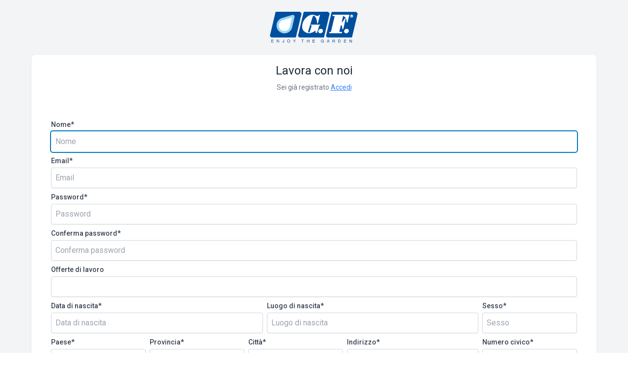

--- FILE ---
content_type: text/html; charset=UTF-8
request_url: https://my.gfgarden.it/work-with-us/create
body_size: 4150
content:
<!DOCTYPE html>
<html lang="it">
    <head>
        <meta charset="utf-8">
        <meta name="viewport" content="width=device-width, initial-scale=1">
        <meta name="csrf-token" content="2FkLfLNe63nEtSOK3cEAqtkC943NPG7AJA6y0U4Q">

        <title>My GFGarden</title>

        <!-- Fonts -->
        <link rel="preconnect" href="https://fonts.gstatic.com">
        <link href="https://fonts.googleapis.com/css2?family=Roboto:wght@400;500;700&display=swap" rel="stylesheet">

        <!-- Styles -->
        <link rel="stylesheet" href="/css/app.css?id=bd13402de1f4d4c76a7dadc9c618bd46">

        <!-- Scripts -->
        <script src="/js/app.js?id=c0dc3c2219dad4bcbd305343976394a0" defer></script>
    </head>
    <body class="font-sans text-gray-900 antialiased">
        <div class="min-h-screen flex flex-col sm:justify-center items-center p-6 bg-gray-100">
        <div>
            <img class="w-auto h-16 fill-current text-gray-500" src="https://my.gfgarden.it/images/logo.svg" />
        </div>

        <div class="w-full md:max-w-6xl mt-6">
            <div class="flex flex-col p-4 bg-white rounded-lg shadow">
    <!-- Validation Errors -->
                
                <div class="self-center mb-2 text-xl font-light text-gray-800 sm:text-2xl">
                    Lavora con noi
                </div>

                <span class="justify-center text-sm text-center text-gray-500 flex-items-center">
                    Sei già registrato
                    <a class="text-blue-500 underline hover:text-blue-700" href="https://my.gfgarden.it/login">
    Accedi
</a>
                </span>

                <div class="p-6 mt-8">
                    <form method="POST" action="https://my.gfgarden.it/work-with-us" enctype="multipart/form-data">
                        <input type="hidden" name="_token" value="2FkLfLNe63nEtSOK3cEAqtkC943NPG7AJA6y0U4Q">
                        <div class="space-y-2">
                            <div class="flex flex-col">
                                <div class="relative">
                                    <label class="block font-medium text-sm text-gray-700 mb-1" for="name">
    Nome*

    </label>
                                    <div class="relative">
    <input  class="text-input" type="text" id="name" name="name" placeholder="Nome" required="required" autofocus="autofocus" />
</div>
                                </div>
                            </div>

                            <div class="flex flex-col">
                                <div class="relative">
                                    <label class="block font-medium text-sm text-gray-700 mb-1" for="email">
    Email*

    </label>
                                    <div class="relative">
    <input  class="text-input" type="email" id="email" name="email" placeholder="Email" required="required" />
</div>
                                </div>
                            </div>

                            <div class="flex flex-col">
                                <div class="relative">
                                    <label class="block font-medium text-sm text-gray-700 mb-1" for="password">
    Password*

    </label>
                                    <div class="relative">
    <input  class="text-input" type="password" id="password" name="password" placeholder="Password" required="required" />
</div>
                                </div>
                            </div>

                            <div class="flex flex-col">
                                <div class="relative">
                                    <label class="block font-medium text-sm text-gray-700 mb-1" for="password_confirmation">
    Conferma password*

    </label>
                                    <div class="relative">
    <input  class="text-input" type="password" id="password_confirmation" name="password_confirmation" placeholder="Conferma password" required="required" />
</div>
                                </div>
                            </div>

                            <div class="flex flex-col">
                                <div class="relative">
                                    <label class="block font-medium text-sm text-gray-700 mb-1" for="job_applications">
    Offerte di lavoro

    </label>
                                    <div x-data="EnhancedSelector()" @click.outside="close()" data-creatable="false" x-ref="root">
    <select class="opacity-0 w-0 h-0 float-left overflow-hidden p-0" id="job_applications" name="job_applications[]" multiple="multiple" required="required">
        
    </select>

    <div class="text-input outline-none ring-primary-500" :class="{'border-transparent ring-2': show}" tabindex="0" @click="open($event.target)">
        <div class="flex flex-wrap -m-1">
            <template x-for="(option, index) in options">
                <div x-show="isSelected(option.value)"
                     class="flex items-center bg-primary-400 text-gray-50 font-semibold rounded-md shadow-md text-xs px-2 py-1 space-x-1 m-1">
                    <span x-text="option.label"></span>

                    <svg @click="handleSelect(option.value)" class="w-4 cursor-pointer"
                         xmlns="http://www.w3.org/2000/svg" fill="none" viewBox="0 0 24 24" stroke="currentColor">
                        <path stroke-linecap="round" stroke-linejoin="round" stroke-width="2" d="M6 18L18 6M6 6l12 12"/>
                    </svg>
                </div>
            </template>

            <input class="outline-none focus:ring-0 p-0 border-0 pointer-events-none m-1" type="text"
                   @input="setValue($event.target.value)" x-model="value"/>
        </div>
    </div>

    <div x-show="show" class="relative">
        <ul class="absolute z-50 mt-1 w-full bg-white shadow-lg max-h-56 rounded-md py-1 text-base ring-1 ring-black ring-opacity-5 overflow-auto focus:outline-none sm:text-sm"
            tabindex="-1" role="listbox" aria-labelledby="listbox-label" aria-activedescendant="listbox-option-3">
            <li x-show="canCreate()" @click="handleCreateOption()"
                class="text-gray-900 cursor-default select-none relative py-2 pl-3 pr-9" id="listbox-option-0"
                role="option">
                <div class="flex items-center">
                    <span class="font-normal ml-3 block truncate">
                        Add "<span x-text="value"></span>"
                    </span>
                </div>
            </li>

            <template x-for="(option, index) in options">
                <li x-show="showOption(option)" @click="handleSelect(option.value)"
                    class="text-gray-900 cursor-default select-none relative py-2 pl-3 pr-9" id="listbox-option-0"
                    role="option">
                    <div class="flex items-center">
                        <span class="font-normal ml-3 block truncate" x-text="option.label"></span>
                    </div>
                </li>
            </template>
        </ul>
    </div>

</div>
                                </div>
                            </div>

                            <div class="flex flex-col md:flex-row md:space-x-2">
                                <div class="flex flex-col flex-1">
                                    <div class="relative">
                                        <label class="block font-medium text-sm text-gray-700 mb-1" for="birthday">
    Data di nascita*

    </label>
                                        <div class="relative">
    <input  class="text-input date-picker" type="text" id="birthday" name="data[birthday]" placeholder="Data di nascita" required="required" />
</div>
                                    </div>
                                </div>

                                <div class="flex flex-col flex-1">
                                    <div class="relative">
                                        <label class="block font-medium text-sm text-gray-700 mb-1" for="birthplace">
    Luogo di nascita*

    </label>
                                        <div class="relative">
    <input  class="text-input" type="text" id="birthplace" name="data[birthplace]" placeholder="Luogo di nascita" required="required" />
</div>
                                    </div>
                                </div>

                                <div class="flex flex-col">
                                    <div class="relative">
                                        <label class="block font-medium text-sm text-gray-700 mb-1" for="sex">
    Sesso*

    </label>
                                        <div class="relative">
    <input  class="text-input" type="text" id="sex" name="data[sex]" placeholder="Sesso" required="required" />
</div>
                                    </div>
                                </div>
                            </div>

                            <div class="flex flex-col md:flex-row md:space-x-2">
                                <div class="flex flex-col">
                                    <div class="relative">
                                        <label class="block font-medium text-sm text-gray-700 mb-1" for="country">
    Paese*

    </label>
                                        <div class="relative">
    <input  class="text-input" type="text" id="country" name="data[country]" placeholder="Paese" required="required" />
</div>
                                    </div>
                                </div>

                                <div class="flex flex-col">
                                    <div class="relative">
                                        <label class="block font-medium text-sm text-gray-700 mb-1" for="province">
    Provincia*

    </label>
                                        <div class="relative">
    <input  class="text-input" type="text" id="province" name="data[province]" placeholder="Provincia" required="required" />
</div>
                                    </div>
                                </div>

                                <div class="flex flex-col">
                                    <div class="relative">
                                        <label class="block font-medium text-sm text-gray-700 mb-1" for="city">
    Città*

    </label>
                                        <div class="relative">
    <input  class="text-input" type="text" id="city" name="data[city]" placeholder="Città" required="required" />
</div>
                                    </div>
                                </div>

                                <div class="flex flex-col flex-1">
                                    <div class="relative">
                                        <label class="block font-medium text-sm text-gray-700 mb-1" for="address">
    Indirizzo*

    </label>
                                        <div class="relative">
    <input  class="text-input" type="text" id="address" name="data[address]" placeholder="Indirizzo" required="required" />
</div>
                                    </div>
                                </div>

                                <div class="flex flex-col">
                                    <div class="relative">
                                        <label class="block font-medium text-sm text-gray-700 mb-1" for="street_number">
    Numero civico*

    </label>
                                        <div class="relative">
    <input  class="text-input" type="text" id="street_number" name="data[street_number]" placeholder="Numero civico" required="required" />
</div>
                                    </div>
                                </div>
                            </div>

                            <div class="flex flex-col md:flex-row md:space-x-2">
                                <div class="flex flex-col flex-1">
                                    <div class="relative">
                                        <label class="block font-medium text-sm text-gray-700 mb-1" for="phone_number">
    Numero di telefono*

    </label>
                                        <div class="relative">
    <input  class="text-input" type="text" id="phone_number" name="data[phone_number]" placeholder="Numero di telefono" required="required" />
</div>
                                    </div>
                                </div>

                                <div class="flex flex-col flex-1">
                                    <div class="relative">
                                        <label class="block font-medium text-sm text-gray-700 mb-1" for="educational_qualifications">
    Titolo di studio*

    </label>
                                        <div class="relative">
    <input  class="text-input" type="text" id="educational_qualifications" name="data[educational_qualifications]" placeholder="Titolo di studio" required="required" />
</div>
                                    </div>
                                </div>

                                <div class="flex flex-col">
                                    <div class="relative">
                                        <label class="block font-medium text-sm text-gray-700 mb-1" for="title_of">
    Titolo di

    </label>
                                        <div class="relative">
    <input  class="text-input" type="text" id="title_of" name="data[title_of]" placeholder="Titolo di" />
</div>
                                    </div>
                                </div>

                                <div class="flex flex-col">
                                    <div class="relative">
                                        <label class="block font-medium text-sm text-gray-700 mb-1" for="current_classification">
    Inquadramento attuale

    </label>
                                        <div class="relative">
    <input  class="text-input" type="text" id="current_classification" name="data[current_classification]" placeholder="Inquadramento attuale" />
</div>
                                    </div>
                                </div>
                            </div>

                            <div>
                                <label class="block font-medium text-sm text-gray-700 mb-1" for="curriculum">
    Curriculum*

    </label>

                                <div class="relative border-dashed border-2 rounded-md flex justify-center items-center" x-data="{files:[]}">
    <input type="file" id="curriculum" name="curriculum"
           class="cursor-pointer relative block opacity-0 w-full h-full p-16 z-50" x-on:change="files = Object.values($event.target.files).map((file) => file.name)">
    <div class="flex items-center absolute origin-top-left space-x-6">
        <div class="space-y-1 text-center">
            <svg class="mx-auto h-12 w-12 text-gray-400" stroke="currentColor" fill="none" viewBox="0 0 48 48" aria-hidden="true">
                <path d="M28 8H12a4 4 0 00-4 4v20m32-12v8m0 0v8a4 4 0 01-4 4H12a4 4 0 01-4-4v-4m32-4l-3.172-3.172a4 4 0 00-5.656 0L28 28M8 32l9.172-9.172a4 4 0 015.656 0L28 28m0 0l4 4m4-24h8m-4-4v8m-12 4h.02" stroke-width="2" stroke-linecap="round" stroke-linejoin="round" />
            </svg>

            <p class="text-xs text-gray-500" x-text="files.join(', ')"></p>
            <div class="flex justify-center text-sm text-gray-600">
                <label for="file-upload" class="relative cursor-pointer bg-white rounded-md font-medium text-indigo-600 hover:text-indigo-500 focus-within:outline-none focus-within:ring-2 focus-within:ring-offset-2 focus-within:ring-indigo-500">
                    <span>Carica file</span>
                </label>
                <p class="pl-1">Trascina e rilascia</p>
            </div>
            <p class="text-xs text-gray-500">
                PNG, JPG, GIF, PDF
            </p>
            <p class="text-xs text-gray-500" x-text="files[0]" x-show="files.length > 0"></p>
        </div>
    </div>
</div>
                            </div>

                            <div>
                                <label class="block font-medium text-sm text-gray-700 mb-1 inline-flex items-center px-2" for="privacy_checked">
    <input id="privacy_checked" type="checkbox"
                                           class="rounded border-gray-300 text-indigo-600 shadow-sm focus:border-indigo-300 focus:ring focus:ring-indigo-200 focus:ring-opacity-50"
                                           name="privacy_checked" required>
                                    <span class="ml-2 text-sm text-gray-600">
                                        Cliccando sulla seguente casella, dichiaro di aver letto e compreso l’Informativa ex. art 13 GDPR ( <a href="https://www.gfgarden.it/pages/privacy-policy" target="_blank" rel="noreferrer noopener">al seguente link</a> ) e di prestare a G.F. SRL, in qualità di titolare del trattamento , il consenso (che potrò in ogni caso successivamente revocare) al trattamento dei miei dati personali per finalità di marketing e comunicazioni (Newsletter) relative a prodotti o servizi di G.F. SRL, come indicato nell’Informativa estesa.
                                    </span>

    </label>
                            </div>
                        </div>

                        <div class="flex w-full my-4">
                            <button type="submit" class="py-3 px-4 transition ease-in duration-200 text-center text-sm font-bold uppercase focus:outline-none focus:ring-2 focus:ring-offset-2 rounded-md leading-none bg-primary-500 hover:bg-primary-600 focus:ring-primary-500 focus:ring-offset-primary-200 text-white w-full">
    Inoltra
</button>
                        </div>
                    </form>

                </div>
</div>
        </div>
    </div>
    </body>
</html>


--- FILE ---
content_type: text/css
request_url: https://my.gfgarden.it/css/app.css?id=bd13402de1f4d4c76a7dadc9c618bd46
body_size: 198833
content:
/*! tailwindcss v3.1.6 | MIT License | https://tailwindcss.com*/
*,
:after,
:before {
    border: 0 solid #e5e7eb;
    box-sizing: border-box;
}
:after,
:before {
    --tw-content: '';
}
html {
    -webkit-text-size-adjust: 100%;
    font-family: Roboto, ui-sans-serif, system-ui, -apple-system,
        BlinkMacSystemFont, Segoe UI, Helvetica Neue, Arial, Noto Sans,
        sans-serif, Apple Color Emoji, Segoe UI Emoji, Segoe UI Symbol,
        Noto Color Emoji;
    line-height: 1.5;
    -moz-tab-size: 4;
    -o-tab-size: 4;
    tab-size: 4;
}
body {
    line-height: inherit;
    margin: 0;
}
hr {
    border-top-width: 1px;
    color: inherit;
    height: 0;
}
abbr:where([title]) {
    -webkit-text-decoration: underline dotted;
    text-decoration: underline dotted;
}
h1,
h2,
h3,
h4,
h5,
h6 {
    font-size: inherit;
    font-weight: inherit;
}
a {
    color: inherit;
    text-decoration: inherit;
}
b,
strong {
    font-weight: bolder;
}
code,
kbd,
pre,
samp {
    font-family: ui-monospace, SFMono-Regular, Menlo, Monaco, Consolas,
        Liberation Mono, Courier New, monospace;
    font-size: 1em;
}
small {
    font-size: 80%;
}
sub,
sup {
    font-size: 75%;
    line-height: 0;
    position: relative;
    vertical-align: baseline;
}
sub {
    bottom: -0.25em;
}
sup {
    top: -0.5em;
}
table {
    border-collapse: collapse;
    border-color: inherit;
    text-indent: 0;
}
button,
input,
optgroup,
select,
textarea {
    color: inherit;
    font-family: inherit;
    font-size: 100%;
    font-weight: inherit;
    line-height: inherit;
    margin: 0;
    padding: 0;
}
button,
select {
    text-transform: none;
}
[type='button'],
[type='reset'],
[type='submit'],
button {
    -webkit-appearance: button;
    background-color: transparent;
    background-image: none;
}
:-moz-focusring {
    outline: auto;
}
:-moz-ui-invalid {
    box-shadow: none;
}
progress {
    vertical-align: baseline;
}
::-webkit-inner-spin-button,
::-webkit-outer-spin-button {
    height: auto;
}
[type='search'] {
    -webkit-appearance: textfield;
    outline-offset: -2px;
}
::-webkit-search-decoration {
    -webkit-appearance: none;
}
::-webkit-file-upload-button {
    -webkit-appearance: button;
    font: inherit;
}
summary {
    display: list-item;
}
blockquote,
dd,
dl,
figure,
h1,
h2,
h3,
h4,
h5,
h6,
hr,
p,
pre {
    margin: 0;
}
fieldset {
    margin: 0;
}
fieldset,
legend {
    padding: 0;
}
menu,
ol,
ul {
    list-style: none;
    margin: 0;
    padding: 0;
}
textarea {
    resize: vertical;
}
input::-moz-placeholder,
textarea::-moz-placeholder {
    color: #9ca3af;
    opacity: 1;
}
input::placeholder,
textarea::placeholder {
    color: #9ca3af;
    opacity: 1;
}
[role='button'],
button {
    cursor: pointer;
}
:disabled {
    cursor: default;
}
audio,
canvas,
embed,
iframe,
img,
object,
svg,
video {
    display: block;
    vertical-align: middle;
}
img,
video {
    height: auto;
    max-width: 100%;
}
[multiple],
[type='date'],
[type='datetime-local'],
[type='email'],
[type='month'],
[type='number'],
[type='password'],
[type='search'],
[type='tel'],
[type='text'],
[type='time'],
[type='url'],
[type='week'],
select,
textarea {
    --tw-shadow: 0 0 #0000;
    -webkit-appearance: none;
    -moz-appearance: none;
    appearance: none;
    background-color: #fff;
    border-color: #6b7280;
    border-radius: 0;
    border-width: 1px;
    font-size: 1rem;
    line-height: 1.5rem;
    padding: 0.5rem 0.75rem;
}
[multiple]:focus,
[type='date']:focus,
[type='datetime-local']:focus,
[type='email']:focus,
[type='month']:focus,
[type='number']:focus,
[type='password']:focus,
[type='search']:focus,
[type='tel']:focus,
[type='text']:focus,
[type='time']:focus,
[type='url']:focus,
[type='week']:focus,
select:focus,
textarea:focus {
    --tw-ring-inset: var(--tw-empty, /*!*/ /*!*/);
    --tw-ring-offset-width: 0px;
    --tw-ring-offset-color: #fff;
    --tw-ring-color: #2563eb;
    --tw-ring-offset-shadow: var(--tw-ring-inset) 0 0 0
        var(--tw-ring-offset-width) var(--tw-ring-offset-color);
    --tw-ring-shadow: var(--tw-ring-inset) 0 0 0
        calc(1px + var(--tw-ring-offset-width)) var(--tw-ring-color);
    border-color: #2563eb;
    box-shadow: var(--tw-ring-offset-shadow), var(--tw-ring-shadow),
        var(--tw-shadow);
    outline: 2px solid transparent;
    outline-offset: 2px;
}
input::-moz-placeholder,
textarea::-moz-placeholder {
    color: #6b7280;
    opacity: 1;
}
input::placeholder,
textarea::placeholder {
    color: #6b7280;
    opacity: 1;
}
::-webkit-datetime-edit-fields-wrapper {
    padding: 0;
}
::-webkit-date-and-time-value {
    min-height: 1.5em;
}
::-webkit-datetime-edit,
::-webkit-datetime-edit-day-field,
::-webkit-datetime-edit-hour-field,
::-webkit-datetime-edit-meridiem-field,
::-webkit-datetime-edit-millisecond-field,
::-webkit-datetime-edit-minute-field,
::-webkit-datetime-edit-month-field,
::-webkit-datetime-edit-second-field,
::-webkit-datetime-edit-year-field {
    padding-bottom: 0;
    padding-top: 0;
}
select {
    -webkit-print-color-adjust: exact;
    print-color-adjust: exact;
    background-image: url("data:image/svg+xml;charset=utf-8,%3Csvg xmlns='http://www.w3.org/2000/svg' fill='none' viewBox='0 0 20 20'%3E%3Cpath stroke='%236b7280' stroke-linecap='round' stroke-linejoin='round' stroke-width='1.5' d='m6 8 4 4 4-4'/%3E%3C/svg%3E");
    background-position: right 0.5rem center;
    background-repeat: no-repeat;
    background-size: 1.5em 1.5em;
    color-adjust: exact;
    padding-right: 2.5rem;
}
[multiple] {
    -webkit-print-color-adjust: unset;
    print-color-adjust: unset;
    background-image: none;
    background-position: 0 0;
    background-repeat: unset;
    background-size: initial;
    color-adjust: unset;
    padding-right: 0.75rem;
}
[type='checkbox'],
[type='radio'] {
    -webkit-print-color-adjust: exact;
    print-color-adjust: exact;
    --tw-shadow: 0 0 #0000;
    -webkit-appearance: none;
    -moz-appearance: none;
    appearance: none;
    background-color: #fff;
    background-origin: border-box;
    border-color: #6b7280;
    border-width: 1px;
    color: #2563eb;
    color-adjust: exact;
    display: inline-block;
    flex-shrink: 0;
    height: 1rem;
    padding: 0;
    -webkit-user-select: none;
    -moz-user-select: none;
    user-select: none;
    vertical-align: middle;
    width: 1rem;
}
[type='checkbox'] {
    border-radius: 0;
}
[type='radio'] {
    border-radius: 100%;
}
[type='checkbox']:focus,
[type='radio']:focus {
    --tw-ring-inset: var(--tw-empty, /*!*/ /*!*/);
    --tw-ring-offset-width: 2px;
    --tw-ring-offset-color: #fff;
    --tw-ring-color: #2563eb;
    --tw-ring-offset-shadow: var(--tw-ring-inset) 0 0 0
        var(--tw-ring-offset-width) var(--tw-ring-offset-color);
    --tw-ring-shadow: var(--tw-ring-inset) 0 0 0
        calc(2px + var(--tw-ring-offset-width)) var(--tw-ring-color);
    box-shadow: var(--tw-ring-offset-shadow), var(--tw-ring-shadow),
        var(--tw-shadow);
    outline: 2px solid transparent;
    outline-offset: 2px;
}
[type='checkbox']:checked,
[type='radio']:checked {
    background-color: currentColor;
    background-position: 50%;
    background-repeat: no-repeat;
    background-size: 100% 100%;
    border-color: transparent;
}
[type='checkbox']:checked {
    background-image: url("data:image/svg+xml;charset=utf-8,%3Csvg viewBox='0 0 16 16' fill='%23fff' xmlns='http://www.w3.org/2000/svg'%3E%3Cpath d='M12.207 4.793a1 1 0 0 1 0 1.414l-5 5a1 1 0 0 1-1.414 0l-2-2a1 1 0 0 1 1.414-1.414L6.5 9.086l4.293-4.293a1 1 0 0 1 1.414 0z'/%3E%3C/svg%3E");
}
[type='radio']:checked {
    background-image: url("data:image/svg+xml;charset=utf-8,%3Csvg viewBox='0 0 16 16' fill='%23fff' xmlns='http://www.w3.org/2000/svg'%3E%3Ccircle cx='8' cy='8' r='3'/%3E%3C/svg%3E");
}
[type='checkbox']:checked:focus,
[type='checkbox']:checked:hover,
[type='radio']:checked:focus,
[type='radio']:checked:hover {
    background-color: currentColor;
    border-color: transparent;
}
[type='checkbox']:indeterminate {
    background-color: currentColor;
    background-image: url("data:image/svg+xml;charset=utf-8,%3Csvg xmlns='http://www.w3.org/2000/svg' fill='none' viewBox='0 0 16 16'%3E%3Cpath stroke='%23fff' stroke-linecap='round' stroke-linejoin='round' stroke-width='2' d='M4 8h8'/%3E%3C/svg%3E");
    background-position: 50%;
    background-repeat: no-repeat;
    background-size: 100% 100%;
    border-color: transparent;
}
[type='checkbox']:indeterminate:focus,
[type='checkbox']:indeterminate:hover {
    background-color: currentColor;
    border-color: transparent;
}
[type='file'] {
    background: unset;
    border-color: inherit;
    border-radius: 0;
    border-width: 0;
    font-size: unset;
    line-height: inherit;
    padding: 0;
}
[type='file']:focus {
    outline: 1px solid ButtonText;
    outline: 1px auto -webkit-focus-ring-color;
}
*,
:after,
:before {
    --tw-border-spacing-x: 0;
    --tw-border-spacing-y: 0;
    --tw-translate-x: 0;
    --tw-translate-y: 0;
    --tw-rotate: 0;
    --tw-skew-x: 0;
    --tw-skew-y: 0;
    --tw-scale-x: 1;
    --tw-scale-y: 1;
    --tw-pan-x: ;
    --tw-pan-y: ;
    --tw-pinch-zoom: ;
    --tw-scroll-snap-strictness: proximity;
    --tw-ordinal: ;
    --tw-slashed-zero: ;
    --tw-numeric-figure: ;
    --tw-numeric-spacing: ;
    --tw-numeric-fraction: ;
    --tw-ring-inset: ;
    --tw-ring-offset-width: 0px;
    --tw-ring-offset-color: #fff;
    --tw-ring-color: rgba(59, 130, 246, 0.5);
    --tw-ring-offset-shadow: 0 0 #0000;
    --tw-ring-shadow: 0 0 #0000;
    --tw-shadow: 0 0 #0000;
    --tw-shadow-colored: 0 0 #0000;
    --tw-blur: ;
    --tw-brightness: ;
    --tw-contrast: ;
    --tw-grayscale: ;
    --tw-hue-rotate: ;
    --tw-invert: ;
    --tw-saturate: ;
    --tw-sepia: ;
    --tw-drop-shadow: ;
    --tw-backdrop-blur: ;
    --tw-backdrop-brightness: ;
    --tw-backdrop-contrast: ;
    --tw-backdrop-grayscale: ;
    --tw-backdrop-hue-rotate: ;
    --tw-backdrop-invert: ;
    --tw-backdrop-opacity: ;
    --tw-backdrop-saturate: ;
    --tw-backdrop-sepia: ;
}
::-webkit-backdrop {
    --tw-border-spacing-x: 0;
    --tw-border-spacing-y: 0;
    --tw-translate-x: 0;
    --tw-translate-y: 0;
    --tw-rotate: 0;
    --tw-skew-x: 0;
    --tw-skew-y: 0;
    --tw-scale-x: 1;
    --tw-scale-y: 1;
    --tw-pan-x: ;
    --tw-pan-y: ;
    --tw-pinch-zoom: ;
    --tw-scroll-snap-strictness: proximity;
    --tw-ordinal: ;
    --tw-slashed-zero: ;
    --tw-numeric-figure: ;
    --tw-numeric-spacing: ;
    --tw-numeric-fraction: ;
    --tw-ring-inset: ;
    --tw-ring-offset-width: 0px;
    --tw-ring-offset-color: #fff;
    --tw-ring-color: rgba(59, 130, 246, 0.5);
    --tw-ring-offset-shadow: 0 0 #0000;
    --tw-ring-shadow: 0 0 #0000;
    --tw-shadow: 0 0 #0000;
    --tw-shadow-colored: 0 0 #0000;
    --tw-blur: ;
    --tw-brightness: ;
    --tw-contrast: ;
    --tw-grayscale: ;
    --tw-hue-rotate: ;
    --tw-invert: ;
    --tw-saturate: ;
    --tw-sepia: ;
    --tw-drop-shadow: ;
    --tw-backdrop-blur: ;
    --tw-backdrop-brightness: ;
    --tw-backdrop-contrast: ;
    --tw-backdrop-grayscale: ;
    --tw-backdrop-hue-rotate: ;
    --tw-backdrop-invert: ;
    --tw-backdrop-opacity: ;
    --tw-backdrop-saturate: ;
    --tw-backdrop-sepia: ;
}
::backdrop {
    --tw-border-spacing-x: 0;
    --tw-border-spacing-y: 0;
    --tw-translate-x: 0;
    --tw-translate-y: 0;
    --tw-rotate: 0;
    --tw-skew-x: 0;
    --tw-skew-y: 0;
    --tw-scale-x: 1;
    --tw-scale-y: 1;
    --tw-pan-x: ;
    --tw-pan-y: ;
    --tw-pinch-zoom: ;
    --tw-scroll-snap-strictness: proximity;
    --tw-ordinal: ;
    --tw-slashed-zero: ;
    --tw-numeric-figure: ;
    --tw-numeric-spacing: ;
    --tw-numeric-fraction: ;
    --tw-ring-inset: ;
    --tw-ring-offset-width: 0px;
    --tw-ring-offset-color: #fff;
    --tw-ring-color: rgba(59, 130, 246, 0.5);
    --tw-ring-offset-shadow: 0 0 #0000;
    --tw-ring-shadow: 0 0 #0000;
    --tw-shadow: 0 0 #0000;
    --tw-shadow-colored: 0 0 #0000;
    --tw-blur: ;
    --tw-brightness: ;
    --tw-contrast: ;
    --tw-grayscale: ;
    --tw-hue-rotate: ;
    --tw-invert: ;
    --tw-saturate: ;
    --tw-sepia: ;
    --tw-drop-shadow: ;
    --tw-backdrop-blur: ;
    --tw-backdrop-brightness: ;
    --tw-backdrop-contrast: ;
    --tw-backdrop-grayscale: ;
    --tw-backdrop-hue-rotate: ;
    --tw-backdrop-invert: ;
    --tw-backdrop-opacity: ;
    --tw-backdrop-saturate: ;
    --tw-backdrop-sepia: ;
}
.container {
    width: 100%;
}
@media (min-width: 640px) {
    .container {
        max-width: 640px;
    }
}
@media (min-width: 768px) {
    .container {
        max-width: 768px;
    }
}
@media (min-width: 1024px) {
    .container {
        max-width: 1024px;
    }
}
@media (min-width: 1280px) {
    .container {
        max-width: 1280px;
    }
}
@media (min-width: 1536px) {
    .container {
        max-width: 1536px;
    }
}
.text-input {
    --tw-border-opacity: 1;
    --tw-bg-opacity: 1;
    --tw-text-opacity: 1;
    -webkit-appearance: none;
    -moz-appearance: none;
    appearance: none;
    background-color: rgb(255 255 255 / var(--tw-bg-opacity));
    border-color: transparent;
    border-color: rgb(209 213 219 / var(--tw-border-opacity));
    border-radius: 0.25rem;
    border-width: 1px;
    color: rgb(55 65 81 / var(--tw-text-opacity));
    flex: 1 1 0%;
    font-size: 1rem;
    line-height: 1.5rem;
    padding: 0.5rem;
    width: 100%;
}
.text-input::-moz-placeholder {
    --tw-placeholder-opacity: 1;
    color: rgb(156 163 175 / var(--tw-placeholder-opacity));
}
.text-input::placeholder {
    --tw-placeholder-opacity: 1;
    color: rgb(156 163 175 / var(--tw-placeholder-opacity));
}
.text-input {
    --tw-shadow: 0 1px 2px 0 rgba(0, 0, 0, 0.05);
    --tw-shadow-colored: 0 1px 2px 0 var(--tw-shadow-color);
    box-shadow: var(--tw-ring-offset-shadow, 0 0 #0000),
        var(--tw-ring-shadow, 0 0 #0000), var(--tw-shadow);
}
.text-input:focus {
    --tw-ring-offset-shadow: var(--tw-ring-inset) 0 0 0
        var(--tw-ring-offset-width) var(--tw-ring-offset-color);
    --tw-ring-shadow: var(--tw-ring-inset) 0 0 0
        calc(2px + var(--tw-ring-offset-width)) var(--tw-ring-color);
    --tw-ring-opacity: 1;
    --tw-ring-color: rgb(0 119 190 / var(--tw-ring-opacity));
    border-color: transparent;
    box-shadow: var(--tw-ring-offset-shadow), var(--tw-ring-shadow),
        var(--tw-shadow, 0 0 #0000);
    outline: 2px solid transparent;
    outline-offset: 2px;
}
.sr-only {
    clip: rect(0, 0, 0, 0);
    border-width: 0;
    height: 1px;
    margin: -1px;
    overflow: hidden;
    padding: 0;
    position: absolute;
    white-space: nowrap;
    width: 1px;
}
.pointer-events-none {
    pointer-events: none;
}
.fixed {
    position: fixed;
}
.absolute {
    position: absolute;
}
.relative {
    position: relative;
}
.sticky {
    position: -webkit-sticky;
    position: sticky;
}
.inset-0 {
    bottom: 0;
    top: 0;
}
.inset-0,
.inset-x-0 {
    left: 0;
    right: 0;
}
.top-0 {
    top: 0;
}
.left-0 {
    left: 0;
}
.right-0 {
    right: 0;
}
.top-1\/2 {
    top: 50%;
}
.bottom-0 {
    bottom: 0;
}
.z-0 {
    z-index: 0;
}
.z-50 {
    z-index: 50;
}
.z-40 {
    z-index: 40;
}
.z-20 {
    z-index: 20;
}
.z-10 {
    z-index: 10;
}
.float-left {
    float: left;
}
.-m-1 {
    margin: -0.25rem;
}
.m-1 {
    margin: 0.25rem;
}
.m-0 {
    margin: 0;
}
.mx-auto {
    margin-left: auto;
    margin-right: auto;
}
.-my-2 {
    margin-bottom: -0.5rem;
    margin-top: -0.5rem;
}
.my-4 {
    margin-bottom: 1rem;
    margin-top: 1rem;
}
.-mx-1 {
    margin-left: -0.25rem;
    margin-right: -0.25rem;
}
.ml-3 {
    margin-left: 0.75rem;
}
.-ml-px {
    margin-left: -1px;
}
.-mr-2 {
    margin-right: -0.5rem;
}
.ml-1 {
    margin-left: 0.25rem;
}
.mt-6 {
    margin-top: 1.5rem;
}
.mt-2 {
    margin-top: 0.5rem;
}
.mr-2 {
    margin-right: 0.5rem;
}
.ml-2 {
    margin-left: 0.5rem;
}
.mt-4 {
    margin-top: 1rem;
}
.ml-4 {
    margin-left: 1rem;
}
.mt-8 {
    margin-top: 2rem;
}
.ml-12 {
    margin-left: 3rem;
}
.-mt-px {
    margin-top: -1px;
}
.mb-4 {
    margin-bottom: 1rem;
}
.mt-1 {
    margin-top: 0.25rem;
}
.mb-2 {
    margin-bottom: 0.5rem;
}
.-ml-1 {
    margin-left: -0.25rem;
}
.mb-1 {
    margin-bottom: 0.25rem;
}
.mt-3 {
    margin-top: 0.75rem;
}
.mr-3 {
    margin-right: 0.75rem;
}
.ml-0 {
    margin-left: 0;
}
.mb-3 {
    margin-bottom: 0.75rem;
}
.mr-1 {
    margin-right: 0.25rem;
}
.block {
    display: block;
}
.inline-block {
    display: inline-block;
}
.flex {
    display: flex;
}
.inline-flex {
    display: inline-flex;
}
.table {
    display: table;
}
.grid {
    display: grid;
}
.contents {
    display: contents;
}
.hidden {
    display: none;
}
.h-5 {
    height: 1.25rem;
}
.h-12 {
    height: 3rem;
}
.h-6 {
    height: 1.5rem;
}
.h-4 {
    height: 1rem;
}
.h-screen {
    height: 100vh;
}
.h-8 {
    height: 2rem;
}
.h-16 {
    height: 4rem;
}
.h-full {
    height: 100%;
}
.h-0 {
    height: 0;
}
.h-14 {
    height: 3.5rem;
}
.max-h-56 {
    max-height: 14rem;
}
.max-h-0 {
    max-height: 0;
}
.min-h-screen {
    min-height: 100vh;
}
.w-5 {
    width: 1.25rem;
}
.w-full {
    width: 100%;
}
.w-6 {
    width: 1.5rem;
}
.w-4 {
    width: 1rem;
}
.w-72 {
    width: 18rem;
}
.w-1\/3 {
    width: 33.333333%;
}
.w-48 {
    width: 12rem;
}
.w-8 {
    width: 2rem;
}
.w-auto {
    width: auto;
}
.w-12 {
    width: 3rem;
}
.w-0 {
    width: 0;
}
.w-3\/4 {
    width: 75%;
}
.w-screen {
    width: 100vw;
}
.w-10 {
    width: 2.5rem;
}
.min-w-full {
    min-width: 100%;
}
.min-w-0 {
    min-width: 0;
}
.max-w-7xl {
    max-width: 80rem;
}
.max-w-xl {
    max-width: 36rem;
}
.max-w-6xl {
    max-width: 72rem;
}
.max-w-2xl {
    max-width: 42rem;
}
.max-w-0 {
    max-width: 0;
}
.flex-1 {
    flex: 1 1 0%;
}
.flex-shrink-0 {
    flex-shrink: 0;
}
.origin-top-right {
    transform-origin: top right;
}
.origin-top-left {
    transform-origin: top left;
}
.origin-top {
    transform-origin: top;
}
.origin-left {
    transform-origin: left;
}
.translate-y-4 {
    --tw-translate-y: 1rem;
}
.translate-y-0,
.translate-y-4 {
    transform: translate(var(--tw-translate-x), var(--tw-translate-y))
        rotate(var(--tw-rotate)) skewX(var(--tw-skew-x)) skewY(var(--tw-skew-y))
        scaleX(var(--tw-scale-x)) scaleY(var(--tw-scale-y));
}
.translate-y-0 {
    --tw-translate-y: 0px;
}
.-translate-x-full {
    --tw-translate-x: -100%;
}
.-translate-x-full,
.translate-x-0 {
    transform: translate(var(--tw-translate-x), var(--tw-translate-y))
        rotate(var(--tw-rotate)) skewX(var(--tw-skew-x)) skewY(var(--tw-skew-y))
        scaleX(var(--tw-scale-x)) scaleY(var(--tw-scale-y));
}
.translate-x-0 {
    --tw-translate-x: 0px;
}
.-translate-y-2\/3 {
    --tw-translate-y: -66.666667%;
}
.-translate-y-2\/3,
.scale-95 {
    transform: translate(var(--tw-translate-x), var(--tw-translate-y))
        rotate(var(--tw-rotate)) skewX(var(--tw-skew-x)) skewY(var(--tw-skew-y))
        scaleX(var(--tw-scale-x)) scaleY(var(--tw-scale-y));
}
.scale-95 {
    --tw-scale-x: 0.95;
    --tw-scale-y: 0.95;
}
.scale-100 {
    --tw-scale-x: 1;
    --tw-scale-y: 1;
}
.scale-100,
.transform {
    transform: translate(var(--tw-translate-x), var(--tw-translate-y))
        rotate(var(--tw-rotate)) skewX(var(--tw-skew-x)) skewY(var(--tw-skew-y))
        scaleX(var(--tw-scale-x)) scaleY(var(--tw-scale-y));
}
.cursor-default {
    cursor: default;
}
.cursor-pointer {
    cursor: pointer;
}
.cursor-move {
    cursor: move;
}
.select-none {
    -webkit-user-select: none;
    -moz-user-select: none;
    user-select: none;
}
.list-inside {
    list-style-position: inside;
}
.list-disc {
    list-style-type: disc;
}
.appearance-none {
    -webkit-appearance: none;
    -moz-appearance: none;
    appearance: none;
}
.grid-cols-1 {
    grid-template-columns: repeat(1, minmax(0, 1fr));
}
.grid-cols-2 {
    grid-template-columns: repeat(2, minmax(0, 1fr));
}
.flex-col {
    flex-direction: column;
}
.flex-wrap {
    flex-wrap: wrap;
}
.items-start {
    align-items: flex-start;
}
.items-end {
    align-items: flex-end;
}
.items-center {
    align-items: center;
}
.justify-start {
    justify-content: flex-start;
}
.justify-end {
    justify-content: flex-end;
}
.justify-center {
    justify-content: center;
}
.justify-between {
    justify-content: space-between;
}
.gap-4 {
    gap: 1rem;
}
.space-x-4 > :not([hidden]) ~ :not([hidden]) {
    --tw-space-x-reverse: 0;
    margin-left: calc(1rem * (1 - var(--tw-space-x-reverse)));
    margin-right: calc(1rem * var(--tw-space-x-reverse));
}
.space-y-6 > :not([hidden]) ~ :not([hidden]) {
    --tw-space-y-reverse: 0;
    margin-bottom: calc(1.5rem * var(--tw-space-y-reverse));
    margin-top: calc(1.5rem * (1 - var(--tw-space-y-reverse)));
}
.space-x-2 > :not([hidden]) ~ :not([hidden]) {
    --tw-space-x-reverse: 0;
    margin-left: calc(0.5rem * (1 - var(--tw-space-x-reverse)));
    margin-right: calc(0.5rem * var(--tw-space-x-reverse));
}
.space-y-2 > :not([hidden]) ~ :not([hidden]) {
    --tw-space-y-reverse: 0;
    margin-bottom: calc(0.5rem * var(--tw-space-y-reverse));
    margin-top: calc(0.5rem * (1 - var(--tw-space-y-reverse)));
}
.space-y-3 > :not([hidden]) ~ :not([hidden]) {
    --tw-space-y-reverse: 0;
    margin-bottom: calc(0.75rem * var(--tw-space-y-reverse));
    margin-top: calc(0.75rem * (1 - var(--tw-space-y-reverse)));
}
.space-x-6 > :not([hidden]) ~ :not([hidden]) {
    --tw-space-x-reverse: 0;
    margin-left: calc(1.5rem * (1 - var(--tw-space-x-reverse)));
    margin-right: calc(1.5rem * var(--tw-space-x-reverse));
}
.space-y-1 > :not([hidden]) ~ :not([hidden]) {
    --tw-space-y-reverse: 0;
    margin-bottom: calc(0.25rem * var(--tw-space-y-reverse));
    margin-top: calc(0.25rem * (1 - var(--tw-space-y-reverse)));
}
.space-x-1 > :not([hidden]) ~ :not([hidden]) {
    --tw-space-x-reverse: 0;
    margin-left: calc(0.25rem * (1 - var(--tw-space-x-reverse)));
    margin-right: calc(0.25rem * var(--tw-space-x-reverse));
}
.space-y-4 > :not([hidden]) ~ :not([hidden]) {
    --tw-space-y-reverse: 0;
    margin-bottom: calc(1rem * var(--tw-space-y-reverse));
    margin-top: calc(1rem * (1 - var(--tw-space-y-reverse)));
}
.divide-y-2 > :not([hidden]) ~ :not([hidden]) {
    --tw-divide-y-reverse: 0;
    border-bottom-width: calc(2px * var(--tw-divide-y-reverse));
    border-top-width: calc(2px * (1 - var(--tw-divide-y-reverse)));
}
.divide-y > :not([hidden]) ~ :not([hidden]) {
    --tw-divide-y-reverse: 0;
    border-bottom-width: calc(1px * var(--tw-divide-y-reverse));
    border-top-width: calc(1px * (1 - var(--tw-divide-y-reverse)));
}
.divide-gray-50 > :not([hidden]) ~ :not([hidden]) {
    --tw-divide-opacity: 1;
    border-color: rgb(249 250 251 / var(--tw-divide-opacity));
}
.divide-gray-200 > :not([hidden]) ~ :not([hidden]) {
    --tw-divide-opacity: 1;
    border-color: rgb(229 231 235 / var(--tw-divide-opacity));
}
.self-center {
    align-self: center;
}
.overflow-auto {
    overflow: auto;
}
.overflow-hidden {
    overflow: hidden;
}
.overflow-x-auto {
    overflow-x: auto;
}
.overflow-y-auto {
    overflow-y: auto;
}
.overflow-x-hidden {
    overflow-x: hidden;
}
.overflow-y-hidden {
    overflow-y: hidden;
}
.truncate {
    overflow: hidden;
    text-overflow: ellipsis;
}
.truncate,
.whitespace-nowrap {
    white-space: nowrap;
}
.rounded-md {
    border-radius: 0.375rem;
}
.rounded-lg {
    border-radius: 0.5rem;
}
.rounded-full {
    border-radius: 9999px;
}
.rounded {
    border-radius: 0.25rem;
}
.rounded-l-md {
    border-bottom-left-radius: 0.375rem;
    border-top-left-radius: 0.375rem;
}
.rounded-r-md {
    border-bottom-right-radius: 0.375rem;
    border-top-right-radius: 0.375rem;
}
.rounded-bl {
    border-bottom-left-radius: 0.25rem;
}
.border {
    border-width: 1px;
}
.border-2 {
    border-width: 2px;
}
.border-0 {
    border-width: 0;
}
.border-4 {
    border-width: 4px;
}
.border-b-2 {
    border-bottom-width: 2px;
}
.border-b {
    border-bottom-width: 1px;
}
.border-t {
    border-top-width: 1px;
}
.border-r {
    border-right-width: 1px;
}
.border-dashed {
    border-style: dashed;
}
.border-gray-300 {
    --tw-border-opacity: 1;
    border-color: rgb(209 213 219 / var(--tw-border-opacity));
}
.border-gray-100 {
    --tw-border-opacity: 1;
    border-color: rgb(243 244 246 / var(--tw-border-opacity));
}
.border-transparent {
    border-color: transparent;
}
.border-gray-200 {
    --tw-border-opacity: 1;
    border-color: rgb(229 231 235 / var(--tw-border-opacity));
}
.border-gray-400 {
    --tw-border-opacity: 1;
    border-color: rgb(156 163 175 / var(--tw-border-opacity));
}
.border-blue-400 {
    --tw-border-opacity: 1;
    border-color: rgb(96 165 250 / var(--tw-border-opacity));
}
.border-blue-600 {
    --tw-border-opacity: 1;
    border-color: rgb(37 99 235 / var(--tw-border-opacity));
}
.border-white {
    --tw-border-opacity: 1;
    border-color: rgb(255 255 255 / var(--tw-border-opacity));
}
.bg-white {
    --tw-bg-opacity: 1;
    background-color: rgb(255 255 255 / var(--tw-bg-opacity));
}
.bg-primary-600 {
    --tw-bg-opacity: 1;
    background-color: rgb(0 87 139 / var(--tw-bg-opacity));
}
.bg-red-100 {
    --tw-bg-opacity: 1;
    background-color: rgb(254 226 226 / var(--tw-bg-opacity));
}
.bg-primary-500 {
    --tw-bg-opacity: 1;
    background-color: rgb(0 119 190 / var(--tw-bg-opacity));
}
.bg-gray-100 {
    --tw-bg-opacity: 1;
    background-color: rgb(243 244 246 / var(--tw-bg-opacity));
}
.bg-red-200 {
    --tw-bg-opacity: 1;
    background-color: rgb(254 202 202 / var(--tw-bg-opacity));
}
.bg-green-300 {
    --tw-bg-opacity: 1;
    background-color: rgb(134 239 172 / var(--tw-bg-opacity));
}
.bg-primary-400 {
    --tw-bg-opacity: 1;
    background-color: rgb(0 151 241 / var(--tw-bg-opacity));
}
.bg-gray-500 {
    --tw-bg-opacity: 1;
    background-color: rgb(107 114 128 / var(--tw-bg-opacity));
}
.bg-gray-50 {
    --tw-bg-opacity: 1;
    background-color: rgb(249 250 251 / var(--tw-bg-opacity));
}
.bg-black {
    --tw-bg-opacity: 1;
    background-color: rgb(0 0 0 / var(--tw-bg-opacity));
}
.bg-gray-300 {
    --tw-bg-opacity: 1;
    background-color: rgb(209 213 219 / var(--tw-bg-opacity));
}
.bg-blue-200 {
    --tw-bg-opacity: 1;
    background-color: rgb(191 219 254 / var(--tw-bg-opacity));
}
.bg-opacity-75 {
    --tw-bg-opacity: 0.75;
}
.bg-opacity-25 {
    --tw-bg-opacity: 0.25;
}
.bg-opacity-50 {
    --tw-bg-opacity: 0.5;
}
.bg-opacity-80 {
    --tw-bg-opacity: 0.8;
}
.fill-current {
    fill: currentColor;
}
.object-cover {
    -o-object-fit: cover;
    object-fit: cover;
}
.p-2 {
    padding: 0.5rem;
}
.p-6 {
    padding: 1.5rem;
}
.p-4 {
    padding: 1rem;
}
.p-16 {
    padding: 4rem;
}
.p-0 {
    padding: 0;
}
.p-1 {
    padding: 0.25rem;
}
.px-4 {
    padding-left: 1rem;
    padding-right: 1rem;
}
.py-2 {
    padding-bottom: 0.5rem;
    padding-top: 0.5rem;
}
.px-2 {
    padding-left: 0.5rem;
    padding-right: 0.5rem;
}
.px-6 {
    padding-left: 1.5rem;
    padding-right: 1.5rem;
}
.py-3 {
    padding-bottom: 0.75rem;
    padding-top: 0.75rem;
}
.py-6 {
    padding-bottom: 1.5rem;
    padding-top: 1.5rem;
}
.px-5 {
    padding-left: 1.25rem;
    padding-right: 1.25rem;
}
.py-1 {
    padding-bottom: 0.25rem;
    padding-top: 0.25rem;
}
.py-5 {
    padding-bottom: 1.25rem;
    padding-top: 1.25rem;
}
.py-4 {
    padding-bottom: 1rem;
    padding-top: 1rem;
}
.px-3 {
    padding-left: 0.75rem;
    padding-right: 0.75rem;
}
.py-10 {
    padding-bottom: 2.5rem;
    padding-top: 2.5rem;
}
.pt-5 {
    padding-top: 1.25rem;
}
.pb-6 {
    padding-bottom: 1.5rem;
}
.pt-8 {
    padding-top: 2rem;
}
.pt-3 {
    padding-top: 0.75rem;
}
.pt-6 {
    padding-top: 1.5rem;
}
.pb-3 {
    padding-bottom: 0.75rem;
}
.pl-1 {
    padding-left: 0.25rem;
}
.pl-3 {
    padding-left: 0.75rem;
}
.pr-9 {
    padding-right: 2.25rem;
}
.pt-4 {
    padding-top: 1rem;
}
.pb-20 {
    padding-bottom: 5rem;
}
.pb-4 {
    padding-bottom: 1rem;
}
.pb-10 {
    padding-bottom: 2.5rem;
}
.pb-5 {
    padding-bottom: 1.25rem;
}
.pb-1 {
    padding-bottom: 0.25rem;
}
.pr-4 {
    padding-right: 1rem;
}
.text-left {
    text-align: left;
}
.text-center {
    text-align: center;
}
.align-middle {
    vertical-align: middle;
}
.align-bottom {
    vertical-align: bottom;
}
.font-sans {
    font-family: Roboto, ui-sans-serif, system-ui, -apple-system,
        BlinkMacSystemFont, Segoe UI, Helvetica Neue, Arial, Noto Sans,
        sans-serif, Apple Color Emoji, Segoe UI Emoji, Segoe UI Symbol,
        Noto Color Emoji;
}
.text-sm {
    font-size: 0.875rem;
    line-height: 1.25rem;
}
.text-xs {
    font-size: 0.75rem;
    line-height: 1rem;
}
.text-base {
    font-size: 1rem;
    line-height: 1.5rem;
}
.text-lg {
    font-size: 1.125rem;
}
.text-lg,
.text-xl {
    line-height: 1.75rem;
}
.text-xl {
    font-size: 1.25rem;
}
.text-2xl {
    font-size: 1.5rem;
    line-height: 2rem;
}
.font-medium {
    font-weight: 500;
}
.font-semibold {
    font-weight: 600;
}
.font-bold {
    font-weight: 700;
}
.font-light {
    font-weight: 300;
}
.font-normal {
    font-weight: 400;
}
.uppercase {
    text-transform: uppercase;
}
.leading-5 {
    line-height: 1.25rem;
}
.leading-none {
    line-height: 1;
}
.leading-7 {
    line-height: 1.75rem;
}
.leading-tight {
    line-height: 1.25;
}
.leading-6 {
    line-height: 1.5rem;
}
.tracking-wider {
    letter-spacing: 0.05em;
}
.text-gray-500 {
    --tw-text-opacity: 1;
    color: rgb(107 114 128 / var(--tw-text-opacity));
}
.text-gray-700 {
    --tw-text-opacity: 1;
    color: rgb(55 65 81 / var(--tw-text-opacity));
}
.text-gray-400 {
    --tw-text-opacity: 1;
    color: rgb(156 163 175 / var(--tw-text-opacity));
}
.text-gray-900 {
    --tw-text-opacity: 1;
    color: rgb(17 24 39 / var(--tw-text-opacity));
}
.text-white {
    --tw-text-opacity: 1;
    color: rgb(255 255 255 / var(--tw-text-opacity));
}
.text-indigo-600 {
    --tw-text-opacity: 1;
    color: rgb(79 70 229 / var(--tw-text-opacity));
}
.text-red-600 {
    --tw-text-opacity: 1;
    color: rgb(220 38 38 / var(--tw-text-opacity));
}
.text-gray-200 {
    --tw-text-opacity: 1;
    color: rgb(229 231 235 / var(--tw-text-opacity));
}
.text-gray-300 {
    --tw-text-opacity: 1;
    color: rgb(209 213 219 / var(--tw-text-opacity));
}
.text-gray-600 {
    --tw-text-opacity: 1;
    color: rgb(75 85 99 / var(--tw-text-opacity));
}
.text-blue-500 {
    --tw-text-opacity: 1;
    color: rgb(59 130 246 / var(--tw-text-opacity));
}
.text-gray-800 {
    --tw-text-opacity: 1;
    color: rgb(31 41 55 / var(--tw-text-opacity));
}
.text-green-600 {
    --tw-text-opacity: 1;
    color: rgb(22 163 74 / var(--tw-text-opacity));
}
.text-green-900 {
    --tw-text-opacity: 1;
    color: rgb(20 83 45 / var(--tw-text-opacity));
}
.text-gray-50 {
    --tw-text-opacity: 1;
    color: rgb(249 250 251 / var(--tw-text-opacity));
}
.text-red-500 {
    --tw-text-opacity: 1;
    color: rgb(239 68 68 / var(--tw-text-opacity));
}
.underline {
    -webkit-text-decoration-line: underline;
    text-decoration-line: underline;
}
.antialiased {
    -webkit-font-smoothing: antialiased;
    -moz-osx-font-smoothing: grayscale;
}
.opacity-0 {
    opacity: 0;
}
.opacity-100 {
    opacity: 1;
}
.opacity-50 {
    opacity: 0.5;
}
.shadow-sm {
    --tw-shadow: 0 1px 2px 0 rgba(0, 0, 0, 0.05);
    --tw-shadow-colored: 0 1px 2px 0 var(--tw-shadow-color);
}
.shadow-lg,
.shadow-sm {
    box-shadow: var(--tw-ring-offset-shadow, 0 0 #0000),
        var(--tw-ring-shadow, 0 0 #0000), var(--tw-shadow);
}
.shadow-lg {
    --tw-shadow: 0 10px 15px -3px rgba(0, 0, 0, 0.1),
        0 4px 6px -4px rgba(0, 0, 0, 0.1);
    --tw-shadow-colored: 0 10px 15px -3px var(--tw-shadow-color),
        0 4px 6px -4px var(--tw-shadow-color);
}
.shadow-2xl {
    --tw-shadow: 0 25px 50px -12px rgba(0, 0, 0, 0.25);
    --tw-shadow-colored: 0 25px 50px -12px var(--tw-shadow-color);
}
.shadow,
.shadow-2xl {
    box-shadow: var(--tw-ring-offset-shadow, 0 0 #0000),
        var(--tw-ring-shadow, 0 0 #0000), var(--tw-shadow);
}
.shadow {
    --tw-shadow: 0 1px 3px 0 rgba(0, 0, 0, 0.1),
        0 1px 2px -1px rgba(0, 0, 0, 0.1);
    --tw-shadow-colored: 0 1px 3px 0 var(--tw-shadow-color),
        0 1px 2px -1px var(--tw-shadow-color);
}
.shadow-md {
    --tw-shadow: 0 4px 6px -1px rgba(0, 0, 0, 0.1),
        0 2px 4px -2px rgba(0, 0, 0, 0.1);
    --tw-shadow-colored: 0 4px 6px -1px var(--tw-shadow-color),
        0 2px 4px -2px var(--tw-shadow-color);
}
.shadow-md,
.shadow-xl {
    box-shadow: var(--tw-ring-offset-shadow, 0 0 #0000),
        var(--tw-ring-shadow, 0 0 #0000), var(--tw-shadow);
}
.shadow-xl {
    --tw-shadow: 0 20px 25px -5px rgba(0, 0, 0, 0.1),
        0 8px 10px -6px rgba(0, 0, 0, 0.1);
    --tw-shadow-colored: 0 20px 25px -5px var(--tw-shadow-color),
        0 8px 10px -6px var(--tw-shadow-color);
}
.outline-none {
    outline: 2px solid transparent;
    outline-offset: 2px;
}
.ring-1 {
    --tw-ring-offset-shadow: var(--tw-ring-inset) 0 0 0
        var(--tw-ring-offset-width) var(--tw-ring-offset-color);
    --tw-ring-shadow: var(--tw-ring-inset) 0 0 0
        calc(1px + var(--tw-ring-offset-width)) var(--tw-ring-color);
}
.ring-1,
.ring-2 {
    box-shadow: var(--tw-ring-offset-shadow), var(--tw-ring-shadow),
        var(--tw-shadow, 0 0 #0000);
}
.ring-2 {
    --tw-ring-offset-shadow: var(--tw-ring-inset) 0 0 0
        var(--tw-ring-offset-width) var(--tw-ring-offset-color);
    --tw-ring-shadow: var(--tw-ring-inset) 0 0 0
        calc(2px + var(--tw-ring-offset-width)) var(--tw-ring-color);
}
.ring-4 {
    --tw-ring-offset-shadow: var(--tw-ring-inset) 0 0 0
        var(--tw-ring-offset-width) var(--tw-ring-offset-color);
    --tw-ring-shadow: var(--tw-ring-inset) 0 0 0
        calc(4px + var(--tw-ring-offset-width)) var(--tw-ring-color);
    box-shadow: var(--tw-ring-offset-shadow), var(--tw-ring-shadow),
        var(--tw-shadow, 0 0 #0000);
}
.ring-inset {
    --tw-ring-inset: inset;
}
.ring-gray-300 {
    --tw-ring-opacity: 1;
    --tw-ring-color: rgb(209 213 219 / var(--tw-ring-opacity));
}
.ring-black {
    --tw-ring-opacity: 1;
    --tw-ring-color: rgb(0 0 0 / var(--tw-ring-opacity));
}
.ring-primary-500 {
    --tw-ring-opacity: 1;
    --tw-ring-color: rgb(0 119 190 / var(--tw-ring-opacity));
}
.ring-opacity-5 {
    --tw-ring-opacity: 0.05;
}
.filter {
    filter: var(--tw-blur) var(--tw-brightness) var(--tw-contrast)
        var(--tw-grayscale) var(--tw-hue-rotate) var(--tw-invert)
        var(--tw-saturate) var(--tw-sepia) var(--tw-drop-shadow);
}
.transition {
    transition-duration: 0.15s;
    transition-property: color, background-color, border-color, fill, stroke,
        opacity, box-shadow, transform, filter, -webkit-text-decoration-color,
        -webkit-backdrop-filter;
    transition-property: color, background-color, border-color,
        text-decoration-color, fill, stroke, opacity, box-shadow, transform,
        filter, backdrop-filter;
    transition-property: color, background-color, border-color,
        text-decoration-color, fill, stroke, opacity, box-shadow, transform,
        filter, backdrop-filter, -webkit-text-decoration-color,
        -webkit-backdrop-filter;
    transition-timing-function: cubic-bezier(0.4, 0, 0.2, 1);
}
.transition-opacity {
    transition-duration: 0.15s;
    transition-property: opacity;
    transition-timing-function: cubic-bezier(0.4, 0, 0.2, 1);
}
.transition-all {
    transition-duration: 0.15s;
    transition-property: all;
    transition-timing-function: cubic-bezier(0.4, 0, 0.2, 1);
}
.transition-colors {
    transition-property: color, background-color, border-color, fill, stroke,
        -webkit-text-decoration-color;
    transition-property: color, background-color, border-color,
        text-decoration-color, fill, stroke;
    transition-property: color, background-color, border-color,
        text-decoration-color, fill, stroke, -webkit-text-decoration-color;
    transition-timing-function: cubic-bezier(0.4, 0, 0.2, 1);
}
.duration-150,
.transition-colors {
    transition-duration: 0.15s;
}
.duration-200 {
    transition-duration: 0.2s;
}
.duration-100 {
    transition-duration: 0.1s;
}
.duration-75 {
    transition-duration: 75ms;
}
.duration-300 {
    transition-duration: 0.3s;
}
.ease-in-out {
    transition-timing-function: cubic-bezier(0.4, 0, 0.2, 1);
}
.ease-out {
    transition-timing-function: cubic-bezier(0, 0, 0.2, 1);
}
.ease-in {
    transition-timing-function: cubic-bezier(0.4, 0, 1, 1);
}
.flatpickr-calendar {
    -webkit-animation: none;
    animation: none;
    background: transparent;
    background: #fff;
    border: 0;
    border-radius: 5px;
    box-shadow: 1px 0 0 #e6e6e6, -1px 0 0 #e6e6e6, 0 1px 0 #e6e6e6,
        0 -1px 0 #e6e6e6, 0 3px 13px rgba(0, 0, 0, 0.08);
    box-sizing: border-box;
    direction: ltr;
    display: none;
    font-size: 14px;
    line-height: 24px;
    opacity: 0;
    padding: 0;
    position: absolute;
    text-align: center;
    touch-action: manipulation;
    visibility: hidden;
    width: 307.875px;
}
.flatpickr-calendar.inline,
.flatpickr-calendar.open {
    max-height: 640px;
    opacity: 1;
    visibility: visible;
}
.flatpickr-calendar.open {
    display: inline-block;
    z-index: 99999;
}
.flatpickr-calendar.animate.open {
    -webkit-animation: fpFadeInDown 0.3s cubic-bezier(0.23, 1, 0.32, 1);
    animation: fpFadeInDown 0.3s cubic-bezier(0.23, 1, 0.32, 1);
}
.flatpickr-calendar.inline {
    display: block;
    position: relative;
    top: 2px;
}
.flatpickr-calendar.static {
    position: absolute;
    top: calc(100% + 2px);
}
.flatpickr-calendar.static.open {
    display: block;
    z-index: 999;
}
.flatpickr-calendar.multiMonth
    .flatpickr-days
    .dayContainer:nth-child(n + 1)
    .flatpickr-day.inRange:nth-child(7n + 7) {
    box-shadow: none !important;
}
.flatpickr-calendar.multiMonth
    .flatpickr-days
    .dayContainer:nth-child(n + 2)
    .flatpickr-day.inRange:nth-child(7n + 1) {
    box-shadow: -2px 0 0 #e6e6e6, 5px 0 0 #e6e6e6;
}
.flatpickr-calendar .hasTime .dayContainer,
.flatpickr-calendar .hasWeeks .dayContainer {
    border-bottom: 0;
    border-bottom-left-radius: 0;
    border-bottom-right-radius: 0;
}
.flatpickr-calendar .hasWeeks .dayContainer {
    border-left: 0;
}
.flatpickr-calendar.hasTime .flatpickr-time {
    border-top: 1px solid #e6e6e6;
    height: 40px;
}
.flatpickr-calendar.noCalendar.hasTime .flatpickr-time {
    height: auto;
}
.flatpickr-calendar:after,
.flatpickr-calendar:before {
    border: solid transparent;
    content: '';
    display: block;
    height: 0;
    left: 22px;
    pointer-events: none;
    position: absolute;
    width: 0;
}
.flatpickr-calendar.arrowRight:after,
.flatpickr-calendar.arrowRight:before,
.flatpickr-calendar.rightMost:after,
.flatpickr-calendar.rightMost:before {
    left: auto;
    right: 22px;
}
.flatpickr-calendar.arrowCenter:after,
.flatpickr-calendar.arrowCenter:before {
    left: 50%;
    right: 50%;
}
.flatpickr-calendar:before {
    border-width: 5px;
    margin: 0 -5px;
}
.flatpickr-calendar:after {
    border-width: 4px;
    margin: 0 -4px;
}
.flatpickr-calendar.arrowTop:after,
.flatpickr-calendar.arrowTop:before {
    bottom: 100%;
}
.flatpickr-calendar.arrowTop:before {
    border-bottom-color: #e6e6e6;
}
.flatpickr-calendar.arrowTop:after {
    border-bottom-color: #fff;
}
.flatpickr-calendar.arrowBottom:after,
.flatpickr-calendar.arrowBottom:before {
    top: 100%;
}
.flatpickr-calendar.arrowBottom:before {
    border-top-color: #e6e6e6;
}
.flatpickr-calendar.arrowBottom:after {
    border-top-color: #fff;
}
.flatpickr-calendar:focus {
    outline: 0;
}
.flatpickr-wrapper {
    display: inline-block;
    position: relative;
}
.flatpickr-months {
    display: flex;
}
.flatpickr-months .flatpickr-month {
    background: transparent;
    flex: 1;
    line-height: 1;
    overflow: hidden;
    position: relative;
    text-align: center;
}
.flatpickr-months .flatpickr-month,
.flatpickr-months .flatpickr-next-month,
.flatpickr-months .flatpickr-prev-month {
    fill: rgba(0, 0, 0, 0.9);
    color: rgba(0, 0, 0, 0.9);
    height: 34px;
    -webkit-user-select: none;
    -moz-user-select: none;
    user-select: none;
}
.flatpickr-months .flatpickr-next-month,
.flatpickr-months .flatpickr-prev-month {
    cursor: pointer;
    padding: 10px;
    position: absolute;
    text-decoration: none;
    top: 0;
    z-index: 3;
}
.flatpickr-months .flatpickr-next-month.flatpickr-disabled,
.flatpickr-months .flatpickr-prev-month.flatpickr-disabled {
    display: none;
}
.flatpickr-months .flatpickr-next-month i,
.flatpickr-months .flatpickr-prev-month i {
    position: relative;
}
.flatpickr-months .flatpickr-next-month.flatpickr-prev-month,
.flatpickr-months .flatpickr-prev-month.flatpickr-prev-month {
    left: 0;
}
.flatpickr-months .flatpickr-next-month.flatpickr-next-month,
.flatpickr-months .flatpickr-prev-month.flatpickr-next-month {
    right: 0;
}
.flatpickr-months .flatpickr-next-month:hover,
.flatpickr-months .flatpickr-prev-month:hover {
    color: #959ea9;
}
.flatpickr-months .flatpickr-next-month:hover svg,
.flatpickr-months .flatpickr-prev-month:hover svg {
    fill: #f64747;
}
.flatpickr-months .flatpickr-next-month svg,
.flatpickr-months .flatpickr-prev-month svg {
    height: 14px;
    width: 14px;
}
.flatpickr-months .flatpickr-next-month svg path,
.flatpickr-months .flatpickr-prev-month svg path {
    fill: inherit;
    transition: fill 0.1s;
}
.numInputWrapper {
    height: auto;
    position: relative;
}
.numInputWrapper input,
.numInputWrapper span {
    display: inline-block;
}
.numInputWrapper input {
    width: 100%;
}
.numInputWrapper input::-ms-clear {
    display: none;
}
.numInputWrapper input::-webkit-inner-spin-button,
.numInputWrapper input::-webkit-outer-spin-button {
    -webkit-appearance: none;
    margin: 0;
}
.numInputWrapper span {
    border: 1px solid rgba(57, 57, 57, 0.15);
    box-sizing: border-box;
    cursor: pointer;
    height: 50%;
    line-height: 50%;
    opacity: 0;
    padding: 0 4px 0 2px;
    position: absolute;
    right: 0;
    width: 14px;
}
.numInputWrapper span:hover {
    background: rgba(0, 0, 0, 0.1);
}
.numInputWrapper span:active {
    background: rgba(0, 0, 0, 0.2);
}
.numInputWrapper span:after {
    content: '';
    display: block;
    position: absolute;
}
.numInputWrapper span.arrowUp {
    border-bottom: 0;
    top: 0;
}
.numInputWrapper span.arrowUp:after {
    border-bottom: 4px solid rgba(57, 57, 57, 0.6);
    border-left: 4px solid transparent;
    border-right: 4px solid transparent;
    top: 26%;
}
.numInputWrapper span.arrowDown {
    top: 50%;
}
.numInputWrapper span.arrowDown:after {
    border-left: 4px solid transparent;
    border-right: 4px solid transparent;
    border-top: 4px solid rgba(57, 57, 57, 0.6);
    top: 40%;
}
.numInputWrapper span svg {
    height: auto;
    width: inherit;
}
.numInputWrapper span svg path {
    fill: rgba(0, 0, 0, 0.5);
}
.numInputWrapper:hover {
    background: rgba(0, 0, 0, 0.05);
}
.numInputWrapper:hover span {
    opacity: 1;
}
.flatpickr-current-month {
    color: inherit;
    display: inline-block;
    font-size: 135%;
    font-weight: 300;
    height: 34px;
    left: 12.5%;
    line-height: inherit;
    line-height: 1;
    padding: 7.48px 0 0;
    position: absolute;
    text-align: center;
    transform: translateZ(0);
    width: 75%;
}
.flatpickr-current-month span.cur-month {
    color: inherit;
    display: inline-block;
    font-family: inherit;
    font-weight: 700;
    margin-left: 0.5ch;
    padding: 0;
}
.flatpickr-current-month span.cur-month:hover {
    background: rgba(0, 0, 0, 0.05);
}
.flatpickr-current-month .numInputWrapper {
    display: inline-block;
    width: 6ch;
    width: 7ch\0;
}
.flatpickr-current-month .numInputWrapper span.arrowUp:after {
    border-bottom-color: rgba(0, 0, 0, 0.9);
}
.flatpickr-current-month .numInputWrapper span.arrowDown:after {
    border-top-color: rgba(0, 0, 0, 0.9);
}
.flatpickr-current-month input.cur-year {
    -webkit-appearance: textfield;
    -moz-appearance: textfield;
    appearance: textfield;
    background: transparent;
    border: 0;
    border-radius: 0;
    box-sizing: border-box;
    color: inherit;
    cursor: text;
    display: inline-block;
    font-family: inherit;
    font-size: inherit;
    font-weight: 300;
    height: auto;
    line-height: inherit;
    margin: 0;
    padding: 0 0 0 0.5ch;
    vertical-align: initial;
}
.flatpickr-current-month input.cur-year:focus {
    outline: 0;
}
.flatpickr-current-month input.cur-year[disabled],
.flatpickr-current-month input.cur-year[disabled]:hover {
    background: transparent;
    color: rgba(0, 0, 0, 0.5);
    font-size: 100%;
    pointer-events: none;
}
.flatpickr-current-month .flatpickr-monthDropdown-months {
    appearance: menulist;
    -webkit-appearance: menulist;
    -moz-appearance: menulist;
    background: transparent;
    border: none;
    border-radius: 0;
    box-sizing: border-box;
    -webkit-box-sizing: border-box;
    color: inherit;
    cursor: pointer;
    font-family: inherit;
    font-size: inherit;
    font-weight: 300;
    height: auto;
    line-height: inherit;
    margin: -1px 0 0;
    outline: none;
    padding: 0 0 0 0.5ch;
    position: relative;
    vertical-align: initial;
    width: auto;
}
.flatpickr-current-month .flatpickr-monthDropdown-months:active,
.flatpickr-current-month .flatpickr-monthDropdown-months:focus {
    outline: none;
}
.flatpickr-current-month .flatpickr-monthDropdown-months:hover {
    background: rgba(0, 0, 0, 0.05);
}
.flatpickr-current-month
    .flatpickr-monthDropdown-months
    .flatpickr-monthDropdown-month {
    background-color: transparent;
    outline: none;
    padding: 0;
}
.flatpickr-weekdays {
    align-items: center;
    background: transparent;
    display: flex;
    height: 28px;
    overflow: hidden;
    text-align: center;
    width: 100%;
}
.flatpickr-weekdays .flatpickr-weekdaycontainer {
    display: flex;
    flex: 1;
}
span.flatpickr-weekday {
    background: transparent;
    color: rgba(0, 0, 0, 0.54);
    cursor: default;
    display: block;
    flex: 1;
    font-size: 90%;
    font-weight: bolder;
    line-height: 1;
    margin: 0;
    text-align: center;
}
.dayContainer,
.flatpickr-weeks {
    padding: 1px 0 0;
}
.flatpickr-days {
    align-items: flex-start;
    display: flex;
    overflow: hidden;
    position: relative;
    width: 307.875px;
}
.flatpickr-days:focus {
    outline: 0;
}
.dayContainer {
    box-sizing: border-box;
    display: inline-block;
    display: flex;
    flex-wrap: wrap;
    -ms-flex-wrap: wrap;
    justify-content: space-around;
    max-width: 307.875px;
    min-width: 307.875px;
    opacity: 1;
    outline: 0;
    padding: 0;
    text-align: left;
    transform: translateZ(0);
    width: 307.875px;
}
.dayContainer + .dayContainer {
    box-shadow: -1px 0 0 #e6e6e6;
}
.flatpickr-day {
    background: none;
    border: 1px solid transparent;
    border-radius: 150px;
    box-sizing: border-box;
    color: #393939;
    cursor: pointer;
    display: inline-block;
    flex-basis: 14.2857143%;
    font-weight: 400;
    height: 39px;
    justify-content: center;
    line-height: 39px;
    margin: 0;
    max-width: 39px;
    position: relative;
    text-align: center;
    width: 14.2857143%;
}
.flatpickr-day.inRange,
.flatpickr-day.nextMonthDay.inRange,
.flatpickr-day.nextMonthDay.today.inRange,
.flatpickr-day.nextMonthDay:focus,
.flatpickr-day.nextMonthDay:hover,
.flatpickr-day.prevMonthDay.inRange,
.flatpickr-day.prevMonthDay.today.inRange,
.flatpickr-day.prevMonthDay:focus,
.flatpickr-day.prevMonthDay:hover,
.flatpickr-day.today.inRange,
.flatpickr-day:focus,
.flatpickr-day:hover {
    background: #e6e6e6;
    border-color: #e6e6e6;
    cursor: pointer;
    outline: 0;
}
.flatpickr-day.today {
    border-color: #959ea9;
}
.flatpickr-day.today:focus,
.flatpickr-day.today:hover {
    background: #959ea9;
    border-color: #959ea9;
    color: #fff;
}
.flatpickr-day.endRange,
.flatpickr-day.endRange.inRange,
.flatpickr-day.endRange.nextMonthDay,
.flatpickr-day.endRange.prevMonthDay,
.flatpickr-day.endRange:focus,
.flatpickr-day.endRange:hover,
.flatpickr-day.selected,
.flatpickr-day.selected.inRange,
.flatpickr-day.selected.nextMonthDay,
.flatpickr-day.selected.prevMonthDay,
.flatpickr-day.selected:focus,
.flatpickr-day.selected:hover,
.flatpickr-day.startRange,
.flatpickr-day.startRange.inRange,
.flatpickr-day.startRange.nextMonthDay,
.flatpickr-day.startRange.prevMonthDay,
.flatpickr-day.startRange:focus,
.flatpickr-day.startRange:hover {
    background: #569ff7;
    border-color: #569ff7;
    box-shadow: none;
    color: #fff;
}
.flatpickr-day.endRange.startRange,
.flatpickr-day.selected.startRange,
.flatpickr-day.startRange.startRange {
    border-radius: 50px 0 0 50px;
}
.flatpickr-day.endRange.endRange,
.flatpickr-day.selected.endRange,
.flatpickr-day.startRange.endRange {
    border-radius: 0 50px 50px 0;
}
.flatpickr-day.endRange.startRange + .endRange:not(:nth-child(7n + 1)),
.flatpickr-day.selected.startRange + .endRange:not(:nth-child(7n + 1)),
.flatpickr-day.startRange.startRange + .endRange:not(:nth-child(7n + 1)) {
    box-shadow: -10px 0 0 #569ff7;
}
.flatpickr-day.endRange.startRange.endRange,
.flatpickr-day.selected.startRange.endRange,
.flatpickr-day.startRange.startRange.endRange {
    border-radius: 50px;
}
.flatpickr-day.inRange {
    border-radius: 0;
    box-shadow: -5px 0 0 #e6e6e6, 5px 0 0 #e6e6e6;
}
.flatpickr-day.flatpickr-disabled,
.flatpickr-day.flatpickr-disabled:hover,
.flatpickr-day.nextMonthDay,
.flatpickr-day.notAllowed,
.flatpickr-day.notAllowed.nextMonthDay,
.flatpickr-day.notAllowed.prevMonthDay,
.flatpickr-day.prevMonthDay {
    background: transparent;
    border-color: transparent;
    color: rgba(57, 57, 57, 0.3);
    cursor: default;
}
.flatpickr-day.flatpickr-disabled,
.flatpickr-day.flatpickr-disabled:hover {
    color: rgba(57, 57, 57, 0.1);
    cursor: not-allowed;
}
.flatpickr-day.week.selected {
    border-radius: 0;
    box-shadow: -5px 0 0 #569ff7, 5px 0 0 #569ff7;
}
.flatpickr-day.hidden {
    visibility: hidden;
}
.rangeMode .flatpickr-day {
    margin-top: 1px;
}
.flatpickr-weekwrapper {
    float: left;
}
.flatpickr-weekwrapper .flatpickr-weeks {
    box-shadow: 1px 0 0 #e6e6e6;
    padding: 0 12px;
}
.flatpickr-weekwrapper .flatpickr-weekday {
    float: none;
    line-height: 28px;
    width: 100%;
}
.flatpickr-weekwrapper span.flatpickr-day,
.flatpickr-weekwrapper span.flatpickr-day:hover {
    background: transparent;
    border: none;
    color: rgba(57, 57, 57, 0.3);
    cursor: default;
    display: block;
    max-width: none;
    width: 100%;
}
.flatpickr-innerContainer {
    box-sizing: border-box;
    display: block;
    display: flex;
    overflow: hidden;
}
.flatpickr-rContainer {
    box-sizing: border-box;
    display: inline-block;
    padding: 0;
}
.flatpickr-time {
    box-sizing: border-box;
    display: block;
    display: flex;
    height: 0;
    line-height: 40px;
    max-height: 40px;
    outline: 0;
    overflow: hidden;
    text-align: center;
}
.flatpickr-time:after {
    clear: both;
    content: '';
    display: table;
}
.flatpickr-time .numInputWrapper {
    flex: 1;
    float: left;
    height: 40px;
    width: 40%;
}
.flatpickr-time .numInputWrapper span.arrowUp:after {
    border-bottom-color: #393939;
}
.flatpickr-time .numInputWrapper span.arrowDown:after {
    border-top-color: #393939;
}
.flatpickr-time.hasSeconds .numInputWrapper {
    width: 26%;
}
.flatpickr-time.time24hr .numInputWrapper {
    width: 49%;
}
.flatpickr-time input {
    -webkit-appearance: textfield;
    -moz-appearance: textfield;
    appearance: textfield;
    background: transparent;
    border: 0;
    border-radius: 0;
    box-shadow: none;
    box-sizing: border-box;
    color: #393939;
    font-size: 14px;
    height: inherit;
    line-height: inherit;
    margin: 0;
    padding: 0;
    position: relative;
    text-align: center;
}
.flatpickr-time input.flatpickr-hour {
    font-weight: 700;
}
.flatpickr-time input.flatpickr-minute,
.flatpickr-time input.flatpickr-second {
    font-weight: 400;
}
.flatpickr-time input:focus {
    border: 0;
    outline: 0;
}
.flatpickr-time .flatpickr-am-pm,
.flatpickr-time .flatpickr-time-separator {
    align-self: center;
    color: #393939;
    float: left;
    font-weight: 700;
    height: inherit;
    line-height: inherit;
    -webkit-user-select: none;
    -moz-user-select: none;
    user-select: none;
    width: 2%;
}
.flatpickr-time .flatpickr-am-pm {
    cursor: pointer;
    font-weight: 400;
    outline: 0;
    text-align: center;
    width: 18%;
}
.flatpickr-time .flatpickr-am-pm:focus,
.flatpickr-time .flatpickr-am-pm:hover,
.flatpickr-time input:focus,
.flatpickr-time input:hover {
    background: #eee;
}
.flatpickr-input[readonly] {
    cursor: pointer;
}
@-webkit-keyframes fpFadeInDown {
    0% {
        opacity: 0;
        transform: translate3d(0, -20px, 0);
    }
    to {
        opacity: 1;
        transform: translateZ(0);
    }
}
@keyframes fpFadeInDown {
    0% {
        opacity: 0;
        transform: translate3d(0, -20px, 0);
    }
    to {
        opacity: 1;
        transform: translateZ(0);
    }
}
/*!
 * jodit - Jodit is awesome and usefully wysiwyg editor with filebrowser
 * Author: Chupurnov <chupurnov@gmail.com> (https://xdsoft.net/)
 * Version: v3.18.9
 * Url: https://xdsoft.net/jodit/
 * License(s): MIT
 */
.jodit-wysiwyg {
    outline: 0;
}
.jodit-wysiwyg::-moz-selection,
.jodit-wysiwyg ::-moz-selection {
    background: #b5d6fd;
    color: #4c4c4c;
}
.jodit-wysiwyg::selection,
.jodit-wysiwyg ::selection {
    background: #b5d6fd;
    color: #4c4c4c;
}
.jodit-container:not(.jodit_inline) .jodit-wysiwyg {
    margin: 0;
    outline: 0;
    overflow-x: auto;
    padding: 8px;
    position: relative;
}
.jodit-container:not(.jodit_inline) .jodit-wysiwyg img {
    max-width: 100%;
    position: relative;
}
.jodit-container:not(.jodit_inline) .jodit-wysiwyg jodit-media {
    position: relative;
}
.jodit-container:not(.jodit_inline) .jodit-wysiwyg jodit-media * {
    position: relative;
    z-index: 0;
}
.jodit-container:not(.jodit_inline) .jodit-wysiwyg jodit-media:before {
    bottom: 0;
    content: '';
    left: 0;
    position: absolute;
    right: 0;
    top: 0;
    z-index: 1;
}
.jodit-form {
    color: #4c4c4c;
    font-family: -apple-system, BlinkMacSystemFont, Segoe UI, Roboto,
        Oxygen-Sans, Ubuntu, Cantarell, Helvetica Neue, sans-serif;
    font-size: 14px;
}
.jodit-form.jodit_error {
    border-color: #ff3b3b;
    box-shadow: inset 0 0 3px 0 hsla(0, 0%, 74%, 0.3);
}
@media (max-width: 768px) {
    .jodit-form {
        min-width: 150px;
    }
}
.jodit-form button {
    background: #d6d6d6;
    border: none;
    color: #4c4c4c;
    cursor: pointer;
    font-size: 16px;
    height: 36px;
    line-height: 1;
    margin-bottom: 8px;
    margin-top: 8px;
    outline: none;
    padding: 8px;
    text-decoration: none;
    transition: background 0.2s ease 0s;
}
.jodit-form button:hover {
    background-color: #ecebe9;
    color: #4c4c4c;
}
.jodit-form button:active {
    background: #ecebe9;
    color: #4c4c4c;
}
.jodit-form label {
    align-items: center;
    display: flex;
    margin-bottom: 8px;
    text-align: left;
    white-space: nowrap;
}
.jodit-form label:last-child {
    margin-bottom: 0;
}
.jodit-form .jodit-form__center {
    justify-content: center;
}
.jodit .jodit-input,
.jodit .jodit-select,
.jodit .jodit-textarea {
    -webkit-appearance: none;
    -moz-appearance: none;
    appearance: none;
    background-color: #fff;
    border: 1px solid #dadada;
    border-radius: 0;
    box-sizing: border-box;
    font-family: -apple-system, BlinkMacSystemFont, Segoe UI, Roboto,
        Oxygen-Sans, Ubuntu, Cantarell, Helvetica Neue, sans-serif;
    font-size: 14px;
    height: 32px;
    line-height: 32px;
    outline: none;
    padding: 0 8px;
    width: 100%;
}
.jodit .jodit-input[disabled],
.jodit .jodit-select[disabled],
.jodit .jodit-textarea[disabled] {
    background-color: #f0f0f0;
    color: #dadada;
}
.jodit .jodit-input_has-error_true,
.jodit .jodit-select_has-error_true,
.jodit .jodit-textarea_has-error_true {
    border-color: #ff3b3b;
}
.jodit .jodit-input:focus {
    border-color: #66afe9;
    outline: 0;
}
.jodit-checkbox {
    border: 0;
    cursor: pointer;
    height: 16px;
    margin: 0 4px 0 0;
    outline: none;
    padding: 0;
    position: relative;
    width: 16px;
    z-index: 2;
}
.jodit-select {
    background-image: url([data-uri]);
    background-position: 98% 50%;
    background-repeat: no-repeat;
    padding-right: 16px;
}
.jodit-textarea {
    height: auto;
}
.jodit-form__group,
.jodit-textarea {
    min-width: 180px;
}
.jodit-form__group {
    display: flex;
    flex-direction: column;
    margin-bottom: 8px;
}
.jodit-form__group > label {
    margin-bottom: 8px;
}
.jodit-button {
    align-items: center;
    background-color: #dadada;
    border: 0;
    border-radius: 0.25rem;
    color: #4c4c4c;
    cursor: pointer;
    display: inline-flex;
    height: 32px;
    justify-content: center;
    line-height: 1;
    margin: 0;
    padding: 0 8px;
    position: relative;
    text-decoration: none;
    -webkit-user-select: none;
    -moz-user-select: none;
    user-select: none;
    width: auto;
}
.jodit-button svg {
    display: inline-block;
    height: 24px;
    width: 24px;
}
.jodit-button svg + span {
    margin-left: 4px;
}
.jodit-button:active,
.jodit-button:focus {
    outline: 0;
}
.jodit-button.disabled {
    opacity: 0.7;
}
.jodit-buttons {
    display: flex;
    flex-wrap: nowrap;
    justify-content: space-between;
    margin-bottom: 8px;
}
.jodit-button .jodit_icon,
.jodit-button svg,
.jodit-dialog__header .jodit_icon,
.jodit-dialog__header svg {
    display: inline-block;
    height: 16px;
    vertical-align: middle;
    width: 16px;
}
.jodit-switcher {
    display: inline-block;
    height: 32px;
    position: relative;
    width: 60px;
}
.jodit-switcher input {
    height: 0;
    opacity: 0;
    width: 0;
}
.jodit-switcher .jodit-switcher__slider {
    background-color: #dadada;
    border-radius: 32px;
    bottom: 0;
    cursor: pointer;
    left: 0;
    position: absolute;
    right: 0;
    top: 0;
    transition: 0.4s;
}
.jodit-switcher .jodit-switcher__slider:before {
    background-color: #fff;
    border-radius: 50%;
    bottom: 4px;
    content: '';
    height: 24px;
    left: 4px;
    position: absolute;
    transition: 0.4s;
    width: 24px;
}
input:checked + .jodit-switcher__slider {
    background-color: #2196f3;
}
input:checked + .jodit-switcher__slider:before {
    transform: translateX(28px);
}
input:focus + .jodit-switcher__slider {
    box-shadow: 0 0 1px #2196f3;
}
.jodit-button-group {
    display: flex;
}
.jodit-button-group input {
    display: none;
}
.jodit-button-group button {
    display: flex;
    flex: 1;
    justify-content: center;
    text-align: center;
}
.jodit-button-group button + button {
    margin-left: -1px;
}
.jodit-button-group button:first-child,
.jodit-button-group input:first-child + button {
    border-bottom-right-radius: 0;
    border-right: 0;
    border-top-right-radius: 0;
}
.jodit-button-group button:last-child,
.jodit-button-group input:last-child + button {
    border-bottom-left-radius: 0;
    border-left: 0;
    border-top-left-radius: 0;
}
.jodit-button-group input[type='checkbox']:checked + button,
.jodit-button-group input[type='checkbox']:not(:checked) + button + button {
    background-image: none;
    box-shadow: inset 0 2px 4px rgba(0, 0, 0, 0.3),
        0 1px 2px rgba(0, 0, 0, 0.05);
}
.jodit_text_icons .jodit_icon {
    font-size: 14px;
    width: auto;
}
.jodit_text_icons .jodit_icon:first-letter {
    text-transform: uppercase;
}
.jodit_text_icons .jodit-tabs .jodit-tabs__buttons > a {
    font-family: -apple-system, BlinkMacSystemFont, Segoe UI, Roboto,
        Oxygen-Sans, Ubuntu, Cantarell, Helvetica Neue, sans-serif;
    width: auto;
}
.jodit_text_icons .jodit-tabs .jodit-tabs__buttons > a i {
    width: auto;
}
.jodit_text_icons.jodit-dialog .jodit-button,
.jodit_text_icons.jodit-dialog .jodit-dialog__header a {
    color: rgba(0, 0, 0, 0.75);
    font-family: -apple-system, BlinkMacSystemFont, Segoe UI, Roboto,
        Oxygen-Sans, Ubuntu, Cantarell, Helvetica Neue, sans-serif;
    padding: 8px;
    width: auto;
}
.jodit_text_icons.jodit-dialog .jodit-button .jodit_icon,
.jodit_text_icons.jodit-dialog .jodit-dialog__header a .jodit_icon {
    width: auto;
}
.jodit-grid {
    display: flex;
    width: 100%;
}
.jodit-grid.jodit-grid_column {
    flex-direction: column;
}
@media (max-width: 480px) {
    .jodit-grid.jodit-grid_xs-column {
        flex-direction: column;
    }
}
.jodit-grid [class*='jodit_col-'] {
    flex: 1 1 auto;
}
.jodit-grid .jodit_col-lg-5-5 {
    width: 100%;
}
.jodit-grid .jodit_col-lg-4-5 {
    width: 80%;
}
.jodit-grid .jodit_col-lg-3-5 {
    width: 60%;
}
.jodit-grid .jodit_col-lg-2-5 {
    width: 40%;
}
.jodit-grid .jodit_col-lg-1-5 {
    width: 20%;
}
.jodit-grid .jodit_col-lg-4-4 {
    width: 100%;
}
.jodit-grid .jodit_col-lg-3-4 {
    width: 75%;
}
.jodit-grid .jodit_col-lg-2-4 {
    width: 50%;
}
.jodit-grid .jodit_col-lg-1-4 {
    width: 25%;
}
@media (max-width: 992px) {
    .jodit-grid .jodit_col-md-5-5 {
        width: 100%;
    }
    .jodit-grid .jodit_col-md-4-5 {
        width: 80%;
    }
    .jodit-grid .jodit_col-md-3-5 {
        width: 60%;
    }
    .jodit-grid .jodit_col-md-2-5 {
        width: 40%;
    }
    .jodit-grid .jodit_col-md-1-5 {
        width: 20%;
    }
    .jodit-grid .jodit_col-md-4-4 {
        width: 100%;
    }
    .jodit-grid .jodit_col-md-3-4 {
        width: 75%;
    }
    .jodit-grid .jodit_col-md-2-4 {
        width: 50%;
    }
    .jodit-grid .jodit_col-md-1-4 {
        width: 25%;
    }
}
@media (max-width: 768px) {
    .jodit-grid .jodit_col-sm-5-5 {
        width: 100%;
    }
    .jodit-grid .jodit_col-sm-4-5 {
        width: 80%;
    }
    .jodit-grid .jodit_col-sm-3-5 {
        width: 60%;
    }
    .jodit-grid .jodit_col-sm-2-5 {
        width: 40%;
    }
    .jodit-grid .jodit_col-sm-1-5 {
        width: 20%;
    }
    .jodit-grid .jodit_col-sm-4-4 {
        width: 100%;
    }
    .jodit-grid .jodit_col-sm-3-4 {
        width: 75%;
    }
    .jodit-grid .jodit_col-sm-2-4 {
        width: 50%;
    }
    .jodit-grid .jodit_col-sm-1-4 {
        width: 25%;
    }
}
@media (max-width: 480px) {
    .jodit-grid .jodit_col-xs-5-5 {
        width: 100%;
    }
    .jodit-grid .jodit_col-xs-4-5 {
        width: 80%;
    }
    .jodit-grid .jodit_col-xs-3-5 {
        width: 60%;
    }
    .jodit-grid .jodit_col-xs-2-5 {
        width: 40%;
    }
    .jodit-grid .jodit_col-xs-1-5 {
        width: 20%;
    }
    .jodit-grid .jodit_col-xs-4-4 {
        width: 100%;
    }
    .jodit-grid .jodit_col-xs-3-4 {
        width: 75%;
    }
    .jodit-grid .jodit_col-xs-2-4 {
        width: 50%;
    }
    .jodit-grid .jodit_col-xs-1-4 {
        width: 25%;
    }
}
@-webkit-keyframes a {
    to {
        transform: rotate(1turn);
    }
}
@keyframes a {
    to {
        transform: rotate(1turn);
    }
}
.jodit-icon_loader {
    -webkit-animation: a 2s ease-out 0s infinite;
    animation: a 2s ease-out 0s infinite;
    background: url([data-uri])
        no-repeat 50%;
    background-size: 100% 100%;
    display: inline-block;
    height: 48px;
    vertical-align: middle;
    width: 48px;
    will-change: transform;
}
.jodit-icon {
    fill: #4c4c4c;
    background: 50% no-repeat;
    background-size: contain;
    height: 14px;
    overflow: visible;
    transform-origin: 0 0 !important;
    width: 14px;
}
.jodit-icon,
.jodit-icon_close {
    stroke: #4c4c4c;
}
svg.jodit-icon {
    height: auto;
    isolation: isolate;
}
.jodit-icon_text {
    font-size: 14px;
}
.jodit,
.jodit *,
.jodit-container,
.jodit-container * {
    box-sizing: border-box;
}
.jodit-container .jodit-workplace,
.jodit .jodit-workplace {
    overflow: auto;
    position: relative;
}
.jodit-container .jodit-workplace .jodit-wysiwyg,
.jodit-container .jodit-workplace .jodit-wysiwyg_iframe,
.jodit .jodit-workplace .jodit-wysiwyg,
.jodit .jodit-workplace .jodit-wysiwyg_iframe {
    height: 100%;
    width: 100%;
}
.jodit-wysiwyg [contenteditable='false'] {
    cursor: default;
}
.jodit-container:not(.jodit_inline) {
    border: 1px solid #dadada;
    border-radius: 3px;
}
.jodit-container:not(.jodit_inline) .jodit-workplace {
    border: 0 solid #dadada;
    max-height: 100%;
}
.jodit-container:not(.jodit_inline).jodit_disabled {
    background: #dadada;
}
.jodit-container:not(.jodit_inline).jodit_disabled .jodit-workplace {
    opacity: 0.4;
}
.jodit_disabled,
.jodit_lock {
    -webkit-user-select: none !important;
    -moz-user-select: none !important;
    user-select: none !important;
}
.jodit_hidden {
    display: none !important;
}
.jodit_vertical_middle {
    align-items: center;
    display: flex;
}
.jodit-box {
    background: 0 0;
    border: 0;
    float: none;
    height: auto;
    margin: 0;
    max-width: none;
    outline: 0;
    padding: 0;
    position: static;
    width: auto;
}
.jodit-dialog_theme_dark .jodit-toolbar-collection_mode_horizontal:after,
.jodit-dialog_theme_dark .jodit-toolbar-editor-collection_mode_horizontal:after,
.jodit_theme_dark .jodit-toolbar-collection_mode_horizontal:after,
.jodit_theme_dark .jodit-toolbar-editor-collection_mode_horizontal:after {
    background-color: #6b6b6b;
}
.jodit-dialog_theme_dark.jodit-container,
.jodit-dialog_theme_dark.jodit-container.jodit_disabled,
.jodit_theme_dark.jodit-container,
.jodit_theme_dark.jodit-container.jodit_disabled {
    background-color: #575757;
}
.jodit-dialog_theme_dark.jodit-container:not(.jodit_inline) .jodit-workplace,
.jodit_theme_dark.jodit-container:not(.jodit_inline) .jodit-workplace {
    border-color: #575757;
}
.jodit-dialog_theme_dark .jodit-popup__content,
.jodit_theme_dark .jodit-popup__content {
    background: #787878;
}
.jodit-dialog_theme_dark .jodit-toolbar-button__text,
.jodit-dialog_theme_dark .jodit-ui-button__text,
.jodit_theme_dark .jodit-toolbar-button__text,
.jodit_theme_dark .jodit-ui-button__text {
    color: #d1cccc;
}
.jodit-dialog_theme_dark .jodit-toolbar-button:hover:not([disabled]),
.jodit-dialog_theme_dark .jodit-toolbar-button__button:hover:not([disabled]),
.jodit-dialog_theme_dark .jodit-toolbar-button__trigger:hover:not([disabled]),
.jodit-dialog_theme_dark .jodit-ui-button:hover:not([disabled]),
.jodit-dialog_theme_dark .jodit-ui-button__button:hover:not([disabled]),
.jodit-dialog_theme_dark .jodit-ui-button__trigger:hover:not([disabled]),
.jodit_theme_dark .jodit-toolbar-button:hover:not([disabled]),
.jodit_theme_dark .jodit-toolbar-button__button:hover:not([disabled]),
.jodit_theme_dark .jodit-toolbar-button__trigger:hover:not([disabled]),
.jodit_theme_dark .jodit-ui-button:hover:not([disabled]),
.jodit_theme_dark .jodit-ui-button__button:hover:not([disabled]),
.jodit_theme_dark .jodit-ui-button__trigger:hover:not([disabled]) {
    background-color: #787878;
}
.jodit-dialog_theme_dark .jodit-status-bar,
.jodit_theme_dark .jodit-status-bar {
    background-color: rgba(95, 92, 92, 0.8);
    border-color: rgba(95, 92, 92, 0.8);
}
.jodit-dialog_theme_dark .jodit-status-bar,
.jodit-dialog_theme_dark .jodit-status-bar .jodit-status-bar__item a,
.jodit-dialog_theme_dark .jodit-status-bar .jodit-status-bar__item span,
.jodit-dialog_theme_dark .jodit-status-bar a.jodit-status-bar-link,
.jodit-dialog_theme_dark .jodit-status-bar a.jodit-status-bar-link:hover,
.jodit-dialog_theme_dark .jodit-status-bar a.jodit-status-bar-link:visited,
.jodit_theme_dark .jodit-status-bar,
.jodit_theme_dark .jodit-status-bar .jodit-status-bar__item a,
.jodit_theme_dark .jodit-status-bar .jodit-status-bar__item span,
.jodit_theme_dark .jodit-status-bar a.jodit-status-bar-link,
.jodit_theme_dark .jodit-status-bar a.jodit-status-bar-link:hover,
.jodit_theme_dark .jodit-status-bar a.jodit-status-bar-link:visited {
    color: #d1cccc;
}
.jodit-dialog_theme_dark .jodit-toolbar__box:not(:empty),
.jodit_theme_dark .jodit-toolbar__box:not(:empty) {
    background: #5f5c5c;
}
.jodit-dialog_theme_dark .jodit-icon,
.jodit-dialog_theme_dark .jodit-toolbar-button .jodit-toolbar-button__trigger,
.jodit-dialog_theme_dark .jodit__upload-button svg,
.jodit_theme_dark .jodit-icon,
.jodit_theme_dark .jodit-toolbar-button .jodit-toolbar-button__trigger,
.jodit_theme_dark .jodit__upload-button svg {
    fill: silver;
    stroke: silver;
}
.jodit-dialog_theme_dark .jodit-icon-close,
.jodit_theme_dark .jodit-icon-close {
    stroke: silver;
}
.jodit-dialog_theme_dark .jodit-wysiwyg,
.jodit-dialog_theme_dark .jodit-wysiwyg_iframe,
.jodit_theme_dark .jodit-wysiwyg,
.jodit_theme_dark .jodit-wysiwyg_iframe {
    background-color: #575757;
    color: #d1cccc;
}
.jodit-dialog_theme_dark .jodit-form input[type='text'],
.jodit-dialog_theme_dark .jodit-form input[type='url'],
.jodit-dialog_theme_dark .jodit-form textarea,
.jodit_theme_dark .jodit-form input[type='text'],
.jodit_theme_dark .jodit-form input[type='url'],
.jodit_theme_dark .jodit-form textarea {
    background-color: rgba(81, 81, 81, 0.41);
    border-color: #686767;
    color: #d1cccc;
}
.jodit-dialog_theme_dark .jodit-form button,
.jodit_theme_dark .jodit-form button {
    background-color: hsla(0, 0%, 41%, 0.75);
    color: #d1cccc;
}
.jodit-dialog_theme_dark .jodit-placeholder,
.jodit_theme_dark .jodit-placeholder {
    color: hsla(0, 5%, 81%, 0.8);
}
.jodit-dialog_theme_dark .jodit-drag-and-drop__file-box,
.jodit-dialog_theme_dark .jodit_uploadfile_button,
.jodit_theme_dark .jodit-drag-and-drop__file-box,
.jodit_theme_dark .jodit_uploadfile_button {
    color: #d1cccc;
}
.jodit-dialog_theme_dark .jodit-drag-and-drop__file-box:hover,
.jodit-dialog_theme_dark .jodit_uploadfile_button:hover,
.jodit_theme_dark .jodit-drag-and-drop__file-box:hover,
.jodit_theme_dark .jodit_uploadfile_button:hover {
    background-color: hsla(0, 0%, 41%, 0.75);
}
.jodit-dialog_theme_dark .jodit-add-new-line:before,
.jodit_theme_dark .jodit-add-new-line:before {
    border-top-color: #686767;
}
.jodit-dialog_theme_dark .jodit-add-new-line span,
.jodit_theme_dark .jodit-add-new-line span {
    background: hsla(0, 0%, 41%, 0.75);
    border-color: #686767;
}
.jodit-dialog_theme_dark .jodit-add-new-line span svg,
.jodit_theme_dark .jodit-add-new-line span svg {
    fill: #d1cccc;
}
.jodit-dialog_theme_dark .jodit-resizer > i,
.jodit_theme_dark .jodit-resizer > i {
    background: hsla(0, 0%, 41%, 0.75);
    border-color: silver;
}
.jodit-dialog_theme_dark .jodit-input,
.jodit-dialog_theme_dark .jodit-select,
.jodit_theme_dark .jodit-input,
.jodit_theme_dark .jodit-select {
    background-color: #787878;
    border-color: #444;
    color: #444;
}
.jodit-dialog_theme_dark.jodit-dialog,
.jodit_theme_dark.jodit-dialog {
    background-color: #575757;
}
.jodit-dialog_theme_dark.jodit-dialog .jodit-dialog__header,
.jodit-dialog_theme_dark.jodit-dialog
    .jodit-filebrowser__files.active
    .jodit-filebrowser__files-item,
.jodit_theme_dark.jodit-dialog .jodit-dialog__header,
.jodit_theme_dark.jodit-dialog
    .jodit-filebrowser__files.active
    .jodit-filebrowser__files-item {
    border-color: #444;
}
.jodit-dialog_theme_dark.jodit-dialog
    .jodit-filebrowser__files.active
    .jodit-filebrowser__files-item-info,
.jodit_theme_dark.jodit-dialog
    .jodit-filebrowser__files.active
    .jodit-filebrowser__files-item-info {
    background-color: #d1cccc;
}
.jodit-context-menu {
    background: 0 0;
    border: 0;
    box-shadow: 0 4px 1px -2px rgba(76, 76, 76, 0.2),
        0 3px 3px 0 rgba(76, 76, 76, 0.15), 0 1px 4px 0 rgba(76, 76, 76, 0.13);
    display: inline-block;
    float: none;
    height: auto;
    margin: 0;
    max-width: none;
    outline: 0;
    padding: 0;
    position: static;
    position: fixed;
    transform: translateZ(0);
    width: auto;
    z-index: 30000005;
}
.jodit-context-menu__content {
    overflow-scrolling: touch;
    background: #fff;
    font-family: -apple-system, BlinkMacSystemFont, Segoe UI, Roboto,
        Oxygen-Sans, Ubuntu, Cantarell, Helvetica Neue, sans-serif;
    font-size: 14px;
    max-height: 300px;
    overflow: auto;
    padding: 8px;
}
.jodit-context-menu_padding_false .jodit-context-menu__content {
    padding: 0;
}
.jodit-context-menu_max-height_false .jodit-context-menu__content {
    max-height: -webkit-fit-content;
    max-height: -moz-fit-content;
    max-height: fit-content;
}
.jodit-context-menu .jodit-ui-button {
    display: flex;
}
.jodit-context-menu__actions {
    font-family: -apple-system, BlinkMacSystemFont, Segoe UI, Roboto,
        Oxygen-Sans, Ubuntu, Cantarell, Helvetica Neue, sans-serif;
    font-size: 14px;
}
.jodit-context-menu__actions button {
    width: 100%;
}
.jodit-context-menu_theme_dark .jodit-context-menu__content {
    background-color: #575757;
}
.jodit-popup {
    background: 0 0;
    border: 0;
    box-shadow: 0 4px 1px -2px rgba(76, 76, 76, 0.2),
        0 3px 3px 0 rgba(76, 76, 76, 0.15), 0 1px 4px 0 rgba(76, 76, 76, 0.13);
    display: inline-block;
    float: none;
    height: auto;
    margin: 0;
    max-width: none;
    outline: 0;
    padding: 0;
    position: static;
    position: fixed;
    transform: translateZ(0);
    width: auto;
    z-index: 10000001;
}
.jodit-popup__content {
    overflow-scrolling: touch;
    background: #fff;
    font-family: -apple-system, BlinkMacSystemFont, Segoe UI, Roboto,
        Oxygen-Sans, Ubuntu, Cantarell, Helvetica Neue, sans-serif;
    font-size: 14px;
    max-height: 300px;
    overflow: auto;
    padding: 8px;
}
.jodit-popup_padding_false .jodit-popup__content {
    padding: 0;
}
.jodit-popup_max-height_false .jodit-popup__content {
    max-height: -webkit-fit-content;
    max-height: -moz-fit-content;
    max-height: fit-content;
}
.jodit-ui-button-icon-text__icon {
    display: none;
}
.jodit-ui-button-icon-text__icon:not(:empty) {
    display: inline-flex;
}
.jodit-ui-button-icon-text__text {
    display: none;
}
.jodit-ui-button-icon-text__text:not(:empty) {
    display: inline-flex;
    flex-grow: 1;
    font-family: -apple-system, BlinkMacSystemFont, Segoe UI, Roboto,
        Oxygen-Sans, Ubuntu, Cantarell, Helvetica Neue, sans-serif;
    font-size: 14px;
    justify-content: center;
}
.jodit-ui-button-icon-text_context_menu .jodit-ui-button-icon-text__text {
    justify-content: left;
    padding-left: 8px;
    position: relative;
}
.jodit-ui-button-icon-text_context_menu
    .jodit-ui-button-icon-text__text:before {
    border-left: 1px solid #dadada;
    content: '';
    height: 35px;
    left: 0;
    position: absolute;
    top: -8px;
}
.jodit-ui-button-icon-text__icon:not(:empty)
    + .jodit-ui-button-icon-text__text:not(:empty) {
    margin-left: 8px;
}
.jodit-ui-button-icon-text__icon:empty
    + .jodit-ui-button-icon-text__text:not(:empty) {
    padding: 0 8px;
}
.jodit-ui-button-clear,
.jodit-ui-button_clear {
    -webkit-appearance: none;
    -moz-appearance: none;
    appearance: none;
    background: 0 0;
    border: 0;
    box-shadow: none;
    box-sizing: border-box;
    font-style: normal;
    outline: 0;
    padding: 0;
    position: relative;
    text-align: center;
    text-decoration: none;
    text-transform: none;
    -webkit-user-select: none;
    -moz-user-select: none;
    user-select: none;
}
.jodit-ui-button-sizes {
    height: 34px;
    min-width: 34px;
}
.jodit-ui-button-sizes .jodit-icon {
    height: 14px;
    width: 14px;
}
.jodit-ui-button-sizes button {
    -webkit-appearance: none;
    -moz-appearance: none;
    appearance: none;
    height: 34px;
    min-width: 34px;
    padding: 0;
}
.jodit-ui-button-sizes_text-icons_true button {
    padding: 0 8px;
}
.jodit-ui-button-sizes_size_tiny {
    height: 16px;
    min-width: 16px;
}
.jodit-ui-button-sizes_size_tiny .jodit-icon {
    height: 8px;
    width: 8px;
}
.jodit-ui-button-sizes_size_tiny button {
    -webkit-appearance: none;
    -moz-appearance: none;
    appearance: none;
    height: 16px;
    min-width: 16px;
    padding: 0;
}
.jodit-ui-button-sizes_size_tiny_text-icons_true button {
    padding: 0 8px;
}
.jodit-ui-button-sizes_size_xsmall {
    height: 22px;
    min-width: 22px;
}
.jodit-ui-button-sizes_size_xsmall .jodit-icon {
    height: 10px;
    width: 10px;
}
.jodit-ui-button-sizes_size_xsmall button {
    -webkit-appearance: none;
    -moz-appearance: none;
    appearance: none;
    height: 22px;
    min-width: 22px;
    padding: 0;
}
.jodit-ui-button-sizes_size_xsmall_text-icons_true button {
    padding: 0 8px;
}
.jodit-ui-button-sizes_size_small {
    height: 28px;
    min-width: 28px;
}
.jodit-ui-button-sizes_size_small .jodit-icon {
    height: 12px;
    width: 12px;
}
.jodit-ui-button-sizes_size_small button {
    -webkit-appearance: none;
    -moz-appearance: none;
    appearance: none;
    height: 28px;
    min-width: 28px;
    padding: 0;
}
.jodit-ui-button-sizes_size_small_text-icons_true button {
    padding: 0 8px;
}
.jodit-ui-button-sizes_size_large {
    height: 40px;
    min-width: 40px;
}
.jodit-ui-button-sizes_size_large .jodit-icon {
    height: 16px;
    width: 16px;
}
.jodit-ui-button-sizes_size_large button {
    -webkit-appearance: none;
    -moz-appearance: none;
    appearance: none;
    height: 40px;
    min-width: 40px;
    padding: 0;
}
.jodit-ui-button-sizes_size_large_text-icons_true button {
    padding: 0 8px;
}
.jodit-ui-button-variants_variant_default {
    background-color: #e3e3e3;
    color: #212529;
}
.jodit-ui-button-variants_variant_default svg {
    fill: #212529;
    stroke: #212529;
}
.jodit-ui-button-variants_variant_default [disabled] {
    opacity: 0.7;
}
.jodit-ui-button-variants_variant_default:hover:not([disabled]) {
    background-color: #c9cdd1;
    color: #212529;
}
.jodit-ui-button-variants_variant_default:hover:not([disabled]) svg {
    fill: #212529;
    stroke: #212529;
}
.jodit-ui-button-variants_variant_default:active:not([disabled]) {
    background-color: #dae0e5;
    color: #212529;
}
.jodit-ui-button-variants_variant_default:active:not([disabled]) svg {
    fill: #212529;
    stroke: #212529;
}
.jodit-ui-button-variants_variant_default:focus:not([disabled]) {
    outline: 1px dashed #dae0e5;
}
.jodit-ui-button-variants_variant_primary {
    background-color: #007bff;
    color: #fff;
}
.jodit-ui-button-variants_variant_primary svg {
    fill: #fff;
    stroke: #fff;
}
.jodit-ui-button-variants_variant_primary [disabled] {
    opacity: 0.7;
}
.jodit-ui-button-variants_variant_primary:hover:not([disabled]) {
    background-color: #0069d9;
    color: #fff;
}
.jodit-ui-button-variants_variant_primary:hover:not([disabled]) svg {
    fill: #fff;
    stroke: #fff;
}
.jodit-ui-button-variants_variant_primary:active:not([disabled]) {
    background-color: #0062cc;
    color: #fff;
}
.jodit-ui-button-variants_variant_primary:active:not([disabled]) svg {
    fill: #fff;
    stroke: #fff;
}
.jodit-ui-button-variants_variant_primary:focus:not([disabled]) {
    outline: 1px dashed #0062cc;
}
.jodit-ui-button-variants_variant_secondary {
    background-color: #d8d8d8;
    border-radius: 0;
    color: #212529;
}
.jodit-ui-button-variants_variant_secondary svg {
    fill: #212529;
    stroke: #212529;
}
.jodit-ui-button-variants_variant_secondary [disabled] {
    opacity: 0.7;
}
.jodit-ui-button-variants_variant_secondary:hover:not([disabled]) {
    background-color: #c9cdd1;
    color: #212529;
}
.jodit-ui-button-variants_variant_secondary:hover:not([disabled]) svg {
    fill: #212529;
    stroke: #212529;
}
.jodit-ui-button-variants_variant_secondary:active:not([disabled]) {
    background-color: #dae0e5;
    color: #212529;
}
.jodit-ui-button-variants_variant_secondary:active:not([disabled]) svg {
    fill: #212529;
    stroke: #212529;
}
.jodit-ui-button-variants_variant_secondary:focus:not([disabled]) {
    outline: 1px dashed #dae0e5;
}
.jodit-ui-button-variants_variant_success {
    background-color: #28a745;
    color: #fff;
}
.jodit-ui-button-variants_variant_success svg {
    fill: #fff;
    stroke: #fff;
}
.jodit-ui-button-variants_variant_success [disabled] {
    opacity: 0.7;
}
.jodit-ui-button-variants_variant_success:hover:not([disabled]) {
    background-color: #218838;
    color: #fff;
}
.jodit-ui-button-variants_variant_success:hover:not([disabled]) svg {
    fill: #fff;
    stroke: #fff;
}
.jodit-ui-button-variants_variant_success:active:not([disabled]) {
    background-color: #1e7e34;
    color: #fff;
}
.jodit-ui-button-variants_variant_success:active:not([disabled]) svg {
    fill: #fff;
    stroke: #fff;
}
.jodit-ui-button-variants_variant_success:focus:not([disabled]) {
    outline: 1px dashed #1e7e34;
}
.jodit-ui-button-variants_variant_danger {
    background-color: #dc3545;
    color: #fff;
}
.jodit-ui-button-variants_variant_danger svg {
    fill: #fff;
    stroke: #fff;
}
.jodit-ui-button-variants_variant_danger [disabled] {
    opacity: 0.7;
}
.jodit-ui-button-variants_variant_danger:hover:not([disabled]) {
    background-color: #c82333;
    color: #fff;
}
.jodit-ui-button-variants_variant_danger:hover:not([disabled]) svg {
    fill: #fff;
    stroke: #fff;
}
.jodit-ui-button-variants_variant_danger:active:not([disabled]) {
    background-color: #bd2130;
    color: #fff;
}
.jodit-ui-button-variants_variant_danger:active:not([disabled]) svg {
    fill: #fff;
    stroke: #fff;
}
.jodit-ui-button-variants_variant_danger:focus:not([disabled]) {
    outline: 1px dashed #bd2130;
}
.jodit-ui-button-style {
    border-radius: 3px;
    padding: 0 8px;
}
.jodit-ui-button,
.jodit-ui-button-style {
    align-items: center;
    color: rgba(0, 0, 0, 0.75);
    display: inline-flex;
    justify-content: center;
}
.jodit-ui-button {
    -webkit-appearance: none;
    -moz-appearance: none;
    appearance: none;
    background: 0 0;
    border: 0;
    border-radius: 3px;
    box-shadow: none;
    box-sizing: border-box;
    cursor: pointer;
    font-style: normal;
    height: 34px;
    min-width: 34px;
    outline: 0;
    padding: 0 8px;
    position: relative;
    text-align: center;
    text-decoration: none;
    text-transform: none;
    -webkit-user-select: none;
    -moz-user-select: none;
    user-select: none;
}
.jodit-ui-button:focus-visible:not([disabled]) {
    background-color: #dcdcdc;
    opacity: 1;
    outline: 0;
}
.jodit-ui-button:hover:not([disabled]) {
    background-color: #dcdcdc;
    opacity: 1;
    outline: 0;
}
.jodit-ui-button:active:not([disabled]),
.jodit-ui-button[aria-pressed='true']:not([disabled]) {
    background-color: hsla(0, 0%, 86%, 0.4);
    outline: 0;
}
.jodit-ui-button[aria-pressed='true']:hover:not([disabled]) {
    background-color: hsla(0, 0%, 86%, 0.6);
}
.jodit-ui-button[disabled] {
    opacity: 0.3;
    pointer-events: none;
}
.jodit-ui-button .jodit-icon {
    height: 14px;
    width: 14px;
}
.jodit-ui-button button {
    -webkit-appearance: none;
    -moz-appearance: none;
    appearance: none;
    height: 34px;
    min-width: 34px;
    padding: 0;
}
.jodit-ui-button_text-icons_true button {
    padding: 0 8px;
}
.jodit-ui-button_size_tiny {
    height: 16px;
    min-width: 16px;
}
.jodit-ui-button_size_tiny .jodit-icon {
    height: 8px;
    width: 8px;
}
.jodit-ui-button_size_tiny button {
    -webkit-appearance: none;
    -moz-appearance: none;
    appearance: none;
    height: 16px;
    min-width: 16px;
    padding: 0;
}
.jodit-ui-button_size_tiny_text-icons_true button {
    padding: 0 8px;
}
.jodit-ui-button_size_xsmall {
    height: 22px;
    min-width: 22px;
}
.jodit-ui-button_size_xsmall .jodit-icon {
    height: 10px;
    width: 10px;
}
.jodit-ui-button_size_xsmall button {
    -webkit-appearance: none;
    -moz-appearance: none;
    appearance: none;
    height: 22px;
    min-width: 22px;
    padding: 0;
}
.jodit-ui-button_size_xsmall_text-icons_true button {
    padding: 0 8px;
}
.jodit-ui-button_size_small {
    height: 28px;
    min-width: 28px;
}
.jodit-ui-button_size_small .jodit-icon {
    height: 12px;
    width: 12px;
}
.jodit-ui-button_size_small button {
    -webkit-appearance: none;
    -moz-appearance: none;
    appearance: none;
    height: 28px;
    min-width: 28px;
    padding: 0;
}
.jodit-ui-button_size_small_text-icons_true button {
    padding: 0 8px;
}
.jodit-ui-button_size_large {
    height: 40px;
    min-width: 40px;
}
.jodit-ui-button_size_large .jodit-icon {
    height: 16px;
    width: 16px;
}
.jodit-ui-button_size_large button {
    -webkit-appearance: none;
    -moz-appearance: none;
    appearance: none;
    height: 40px;
    min-width: 40px;
    padding: 0;
}
.jodit-ui-button_size_large_text-icons_true button {
    padding: 0 8px;
}
.jodit-ui-button__icon {
    display: none;
}
.jodit-ui-button__icon:not(:empty) {
    display: inline-flex;
}
.jodit-ui-button__text {
    display: none;
}
.jodit-ui-button__text:not(:empty) {
    display: inline-flex;
    flex-grow: 1;
    font-family: -apple-system, BlinkMacSystemFont, Segoe UI, Roboto,
        Oxygen-Sans, Ubuntu, Cantarell, Helvetica Neue, sans-serif;
    font-size: 14px;
    justify-content: center;
}
.jodit-ui-button_context_menu .jodit-ui-button__text {
    justify-content: left;
    padding-left: 8px;
    position: relative;
}
.jodit-ui-button_context_menu .jodit-ui-button__text:before {
    border-left: 1px solid #dadada;
    content: '';
    height: 35px;
    left: 0;
    position: absolute;
    top: -8px;
}
.jodit-ui-button__icon:not(:empty) + .jodit-ui-button__text:not(:empty) {
    margin-left: 8px;
}
.jodit-ui-button__icon:empty + .jodit-ui-button__text:not(:empty) {
    padding: 0 8px;
}
.jodit-ui-button:focus:not([disabled]) {
    outline: 1px dashed #b5d6fd;
}
.jodit-ui-button_variant_default {
    background-color: #e3e3e3;
    color: #212529;
}
.jodit-ui-button_variant_default svg {
    fill: #212529;
    stroke: #212529;
}
.jodit-ui-button_variant_default [disabled] {
    opacity: 0.7;
}
.jodit-ui-button_variant_default:hover:not([disabled]) {
    background-color: #c9cdd1;
    color: #212529;
}
.jodit-ui-button_variant_default:hover:not([disabled]) svg {
    fill: #212529;
    stroke: #212529;
}
.jodit-ui-button_variant_default:active:not([disabled]) {
    background-color: #dae0e5;
    color: #212529;
}
.jodit-ui-button_variant_default:active:not([disabled]) svg {
    fill: #212529;
    stroke: #212529;
}
.jodit-ui-button_variant_default:focus:not([disabled]) {
    outline: 1px dashed #dae0e5;
}
.jodit-ui-button_variant_primary {
    background-color: #007bff;
    color: #fff;
}
.jodit-ui-button_variant_primary svg {
    fill: #fff;
    stroke: #fff;
}
.jodit-ui-button_variant_primary [disabled] {
    opacity: 0.7;
}
.jodit-ui-button_variant_primary:hover:not([disabled]) {
    background-color: #0069d9;
    color: #fff;
}
.jodit-ui-button_variant_primary:hover:not([disabled]) svg {
    fill: #fff;
    stroke: #fff;
}
.jodit-ui-button_variant_primary:active:not([disabled]) {
    background-color: #0062cc;
    color: #fff;
}
.jodit-ui-button_variant_primary:active:not([disabled]) svg {
    fill: #fff;
    stroke: #fff;
}
.jodit-ui-button_variant_primary:focus:not([disabled]) {
    outline: 1px dashed #0062cc;
}
.jodit-ui-button_variant_secondary {
    background-color: #d8d8d8;
    border-radius: 0;
    color: #212529;
}
.jodit-ui-button_variant_secondary svg {
    fill: #212529;
    stroke: #212529;
}
.jodit-ui-button_variant_secondary [disabled] {
    opacity: 0.7;
}
.jodit-ui-button_variant_secondary:hover:not([disabled]) {
    background-color: #c9cdd1;
    color: #212529;
}
.jodit-ui-button_variant_secondary:hover:not([disabled]) svg {
    fill: #212529;
    stroke: #212529;
}
.jodit-ui-button_variant_secondary:active:not([disabled]) {
    background-color: #dae0e5;
    color: #212529;
}
.jodit-ui-button_variant_secondary:active:not([disabled]) svg {
    fill: #212529;
    stroke: #212529;
}
.jodit-ui-button_variant_secondary:focus:not([disabled]) {
    outline: 1px dashed #dae0e5;
}
.jodit-ui-button_variant_success {
    background-color: #28a745;
    color: #fff;
}
.jodit-ui-button_variant_success svg {
    fill: #fff;
    stroke: #fff;
}
.jodit-ui-button_variant_success [disabled] {
    opacity: 0.7;
}
.jodit-ui-button_variant_success:hover:not([disabled]) {
    background-color: #218838;
    color: #fff;
}
.jodit-ui-button_variant_success:hover:not([disabled]) svg {
    fill: #fff;
    stroke: #fff;
}
.jodit-ui-button_variant_success:active:not([disabled]) {
    background-color: #1e7e34;
    color: #fff;
}
.jodit-ui-button_variant_success:active:not([disabled]) svg {
    fill: #fff;
    stroke: #fff;
}
.jodit-ui-button_variant_success:focus:not([disabled]) {
    outline: 1px dashed #1e7e34;
}
.jodit-ui-button_variant_danger {
    background-color: #dc3545;
    color: #fff;
}
.jodit-ui-button_variant_danger svg {
    fill: #fff;
    stroke: #fff;
}
.jodit-ui-button_variant_danger [disabled] {
    opacity: 0.7;
}
.jodit-ui-button_variant_danger:hover:not([disabled]) {
    background-color: #c82333;
    color: #fff;
}
.jodit-ui-button_variant_danger:hover:not([disabled]) svg {
    fill: #fff;
    stroke: #fff;
}
.jodit-ui-button_variant_danger:active:not([disabled]) {
    background-color: #bd2130;
    color: #fff;
}
.jodit-ui-button_variant_danger:active:not([disabled]) svg {
    fill: #fff;
    stroke: #fff;
}
.jodit-ui-button_variant_danger:focus:not([disabled]) {
    outline: 1px dashed #bd2130;
}
.jodit-ui-list {
    display: flex;
    flex-direction: column;
}
.jodit-ui-list_mode_vertical .jodit-ui-group {
    background-color: transparent;
    border: 0;
    flex-direction: column;
}
.jodit-ui-list_mode_vertical .jodit-toolbar-button {
    height: auto;
    min-height: 38px;
}
.jodit-ui-list_mode_vertical .jodit-toolbar-button__button {
    cursor: pointer;
    height: auto;
    min-height: 38px;
    width: 100%;
}
.jodit-ui-list_mode_vertical .jodit-toolbar-button__text:not(:empty) {
    justify-content: left;
}
.jodit-ui-separator {
    border-left: 0;
    border-right: 1px solid #dadada;
    cursor: default;
    margin: 2px;
    padding: 0;
}
.jodit-ui-break {
    border-top: 1px solid #dadada;
    flex-basis: 100%;
    height: 0 !important;
    width: 0;
}
.jodit-ui-spacer {
    flex: 1;
}
.jodit-ui-group {
    display: inline-flex;
    flex: 0 0 auto;
    flex-shrink: 0;
    flex-wrap: wrap;
    max-width: 100%;
}
.jodit-ui-group_line_true {
    display: flex;
    justify-content: stretch;
}
.jodit-ui-group_separated_true:not(:last-child):not(.jodit-ui-group_before-spacer_true):after {
    border-left: 0;
    border-right: 1px solid #dadada;
    content: '';
    cursor: default;
    margin: 2px;
    padding: 0;
}
.jodit-ui-group:last-child {
    border-bottom: 0;
}
.jodit-ui-button-group {
    margin-bottom: 8px;
}
.jodit-ui-button-group__label {
    color: #a5a5a5;
    display: block;
    font-size: 0.8em;
    margin-bottom: 2px;
}
.jodit-ui-button-group__options {
    display: flex;
    justify-content: flex-start;
}
.jodit-ui-button-group .jodit-ui-button:not(:last-child) {
    border-bottom-right-radius: 0;
    border-top-right-radius: 0;
}
.jodit-ui-button-group .jodit-ui-button + .jodit-ui-button {
    border-bottom-left-radius: 0;
    border-left: 1px solid hsla(0, 0%, 86%, 0.4);
    border-top-left-radius: 0;
}
.jodit-ui-button-group .jodit-ui-button[aria-pressed='true']:not([disabled]) {
    background-color: #dcdcdc;
    border-left: 0;
    box-shadow: inset 0 0 3px 0 #4c4c4c;
    color: #4c4c4c;
    outline: 0;
}
.jodit-ui-button-group
    .jodit-ui-button[aria-pressed='true']:not([disabled])
    + .jodit-ui-button {
    border: 0;
}
.jodit-dialog {
    border: 0;
    box-sizing: border-box;
    display: none;
    font-family: -apple-system, BlinkMacSystemFont, Segoe UI, Roboto,
        Oxygen-Sans, Ubuntu, Cantarell, Helvetica Neue, sans-serif;
    font-size: 14px;
    height: 0;
    position: absolute;
    width: 0;
    will-change: left, top, width, height;
}
.jodit-dialog_moved_true {
    -webkit-user-select: none;
    -moz-user-select: none;
    user-select: none;
}
.jodit-dialog * {
    box-sizing: border-box;
}
.jodit-dialog .jodit_elfinder,
.jodit-dialog .jodit_elfinder * {
    box-sizing: initial;
}
.jodit-dialog__overlay {
    background-color: rgba(0, 0, 0, 0.5);
    display: none;
    height: 100%;
    left: 0;
    overflow: auto;
    position: fixed;
    text-align: center;
    top: 0;
    white-space: nowrap;
    width: 100%;
    z-index: 20000003;
}
.jodit-dialog_static_true .jodit-dialog__overlay {
    display: none;
}
.jodit-dialog_active_true,
.jodit-dialog_modal_true .jodit-dialog__overlay {
    display: block;
}
.jodit-dialog__panel {
    background-color: #fff;
    box-shadow: 0 8px 16px rgba(0, 0, 0, 0.19), 0 6px 6px rgba(0, 0, 0, 0.23);
    display: flex;
    flex-flow: column nowrap;
    left: 0;
    max-height: 100%;
    max-width: 100%;
    min-height: 100px;
    min-width: 200px;
    position: fixed;
    text-align: left;
    top: 0;
    white-space: normal;
    z-index: 20000004;
}
@media (max-width: 480px) {
    .jodit-dialog:not(.jodit-dialog_adaptive_false) .jodit-dialog__panel {
        height: 100% !important;
        left: 0 !important;
        max-width: 100%;
        top: 0 !important;
        width: 100% !important;
    }
}
.jodit-dialog_static_true {
    box-sizing: border-box;
    display: block;
    height: auto;
    position: static;
    width: auto;
}
.jodit-dialog_static_true .jodit-dialog__panel {
    left: auto !important;
    position: relative;
    top: auto !important;
    width: 100% !important;
}
.jodit-dialog_theme_dark,
.jodit-dialog_theme_dark .jodit-dialog__panel {
    background-color: #353535;
    color: #fff;
}
.jodit-dialog__header {
    border-bottom: 1px solid #dadada;
    cursor: move;
    display: flex;
    justify-content: space-between;
    min-height: 50px;
    text-align: left;
}
.jodit-dialog__header-title,
.jodit-dialog__header-toolbar {
    align-items: center;
    display: flex;
    flex-shrink: 3;
    font-size: 18px;
    font-weight: 400;
    line-height: 48px;
    margin: 0;
    padding: 0 8px;
    vertical-align: top;
}
@media (max-width: 480px) {
    .jodit-dialog__header-toolbar {
        padding-left: 0;
    }
}
.jodit-dialog__header-button {
    color: #222;
    flex-basis: 48px;
    font-size: 28px;
    height: 48px;
    line-height: 48px;
    text-align: center;
    text-decoration: none;
    transition: background-color 0.2s ease 0s;
}
.jodit-dialog__header-button:hover {
    background-color: #ecebe9;
}
.jodit-dialog__header .jodit_toolbar {
    background: transparent;
    border: 0;
    box-shadow: none;
}
.jodit-dialog__header .jodit_toolbar > li.jodit-toolbar-button .jodit-input {
    padding-left: 8px;
    width: auto;
}
@media (max-width: 480px) {
    .jodit-dialog:not(.jodit-dialog_adaptive_false) .jodit-dialog__header {
        flex-direction: column;
    }
}
.jodit-dialog_slim_true .jodit-dialog__header {
    min-height: 10px;
}
.jodit-dialog_slim_true .jodit-dialog__header-title,
.jodit-dialog_slim_true .jodit-dialog__header-toolbar {
    padding: 0 2px;
}
.jodit-dialog_theme_dark .jodit-dialog__header {
    border-color: #4c4c4c;
}
.jodit-dialog_fullsize_true .jodit-dialog__header {
    cursor: default;
}
.jodit-dialog__content {
    flex: 1;
    min-height: 100px;
    overflow: auto;
}
.jodit-dialog__content .jodit-form__group {
    margin-bottom: 12px;
    padding: 0 8px;
}
.jodit-dialog__content .jodit-form__group:first-child {
    margin-top: 8px;
}
.jodit-dialog__content .jodit-form__group label + .jodit-grid,
.jodit-dialog__content .jodit-form__group label + .jodit-input_group,
.jodit-dialog__content .jodit-form__group label + .jodit-select,
.jodit-dialog__content .jodit-form__group label + input {
    margin-top: 4px;
}
.jodit-dialog__content .jodit-form__group .jodit-input_group {
    border-collapse: separate;
    display: table;
    width: 100%;
}
.jodit-dialog__content .jodit-form__group .jodit-input_group > * {
    display: table-cell;
    height: 34px;
    vertical-align: middle;
}
.jodit-dialog__content .jodit-form__group .jodit-input_group > input {
    margin: 0 !important;
}
.jodit-dialog__content
    .jodit-form__group
    .jodit-input_group
    > input:not([class*='col-']) {
    width: 100%;
}
.jodit-dialog__content .jodit-form__group .jodit-input_group-buttons {
    font-size: 0;
    vertical-align: middle;
    white-space: nowrap;
    width: 1%;
}
.jodit-dialog__content
    .jodit-form__group
    .jodit-input_group-buttons
    > .jodit-button {
    border: 1px solid #dadada;
    border-radius: 0;
    height: 34px;
    line-height: 34px;
    margin-left: -1px;
}
.jodit-dialog__footer {
    display: none;
    flex-wrap: nowrap;
    justify-content: space-between;
    padding: 8px;
}
.jodit-dialog__footer button {
    margin-right: 4px;
}
.jodit-dialog__footer button:last-child {
    margin-right: 0;
}
.jodit-dialog__column {
    display: flex;
}
.jodit-dialog__resizer {
    display: none;
    position: relative;
}
.jodit-dialog__resizer svg {
    fill: #a5a5a5;
    bottom: 0;
    cursor: nwse-resize;
    height: 12px;
    overflow: hidden;
    position: absolute;
    right: 0;
    -webkit-user-select: none;
    -moz-user-select: none;
    user-select: none;
    width: 12px;
}
.jodit-dialog_resizable_true .jodit-dialog__resizer {
    display: block;
}
@media (max-width: 480px) {
    .jodit-dialog__resizer {
        display: none;
    }
}
.jodit-dialog_prompt {
    max-width: 300px;
    min-width: 200px;
    padding: 8px;
    word-break: break-all;
}
.jodit-dialog_prompt label {
    display: block;
    margin-bottom: 4px;
}
.jodit-dialog_alert {
    max-width: 300px;
    min-width: 200px;
    padding: 8px;
    word-break: break-all;
}
.jodit-dialog_footer_true .jodit-dialog__footer {
    display: flex;
}
.jodit_fullsize .jodit-dialog__panel {
    bottom: 0 !important;
    height: 100% !important;
    left: 0 !important;
    right: 0 !important;
    top: 0 !important;
    width: 100% !important;
}
.jodit_fullsize .jodit-dialog__panel .jodit-dialog__resizer {
    display: none;
}
.jodit-toolbar__box:not(:empty) {
    background-color: #f9f9f9;
    border-bottom: 1px solid #dadada;
    border-radius: 3px 3px 0 0;
    overflow: hidden;
}
.jodit-toolbar-collection,
.jodit-toolbar-editor-collection {
    display: flex;
    flex-direction: column;
}
.jodit-toolbar-collection_mode_horizontal,
.jodit-toolbar-editor-collection_mode_horizontal {
    background-image: repeating-linear-gradient(
        transparent,
        transparent 37px,
        #dadada 38px
    );
    position: relative;
}
.jodit-toolbar-collection_mode_horizontal:after,
.jodit-toolbar-editor-collection_mode_horizontal:after {
    background-color: #fff;
    bottom: 0;
    content: '';
    display: block;
    height: 1px;
    left: 0;
    position: absolute;
    width: 100%;
}
.jodit-toolbar-collection_size_tiny.jodit-toolbar-collection_mode_horizontal,
.jodit-toolbar-collection_size_tiny.jodit-toolbar-editor-collection_mode_horizontal,
.jodit-toolbar-editor-collection_size_tiny.jodit-toolbar-collection_mode_horizontal,
.jodit-toolbar-editor-collection_size_tiny.jodit-toolbar-editor-collection_mode_horizontal {
    background-image: repeating-linear-gradient(
        transparent,
        transparent 19px,
        #dadada 20px
    );
}
.jodit-toolbar-collection_size_xsmall.jodit-toolbar-collection_mode_horizontal,
.jodit-toolbar-collection_size_xsmall.jodit-toolbar-editor-collection_mode_horizontal,
.jodit-toolbar-editor-collection_size_xsmall.jodit-toolbar-collection_mode_horizontal,
.jodit-toolbar-editor-collection_size_xsmall.jodit-toolbar-editor-collection_mode_horizontal {
    background-image: repeating-linear-gradient(
        transparent,
        transparent 25px,
        #dadada 26px
    );
}
.jodit-toolbar-collection_size_small.jodit-toolbar-collection_mode_horizontal,
.jodit-toolbar-collection_size_small.jodit-toolbar-editor-collection_mode_horizontal,
.jodit-toolbar-editor-collection_size_small.jodit-toolbar-collection_mode_horizontal,
.jodit-toolbar-editor-collection_size_small.jodit-toolbar-editor-collection_mode_horizontal {
    background-image: repeating-linear-gradient(
        transparent,
        transparent 31px,
        #dadada 32px
    );
}
.jodit-toolbar-collection_size_middle.jodit-toolbar-collection_mode_horizontal,
.jodit-toolbar-collection_size_middle.jodit-toolbar-editor-collection_mode_horizontal,
.jodit-toolbar-editor-collection_size_middle.jodit-toolbar-collection_mode_horizontal,
.jodit-toolbar-editor-collection_size_middle.jodit-toolbar-editor-collection_mode_horizontal {
    background-image: repeating-linear-gradient(
        transparent,
        transparent 37px,
        #dadada 38px
    );
}
.jodit-toolbar-collection_size_large.jodit-toolbar-collection_mode_horizontal,
.jodit-toolbar-collection_size_large.jodit-toolbar-editor-collection_mode_horizontal,
.jodit-toolbar-editor-collection_size_large.jodit-toolbar-collection_mode_horizontal,
.jodit-toolbar-editor-collection_size_large.jodit-toolbar-editor-collection_mode_horizontal {
    background-image: repeating-linear-gradient(
        transparent,
        transparent 43px,
        #dadada 44px
    );
}
.jodit-toolbar-collection_mode_vertical .jodit-ui-group,
.jodit-toolbar-editor-collection_mode_vertical .jodit-ui-group {
    background-color: transparent;
    border: 0;
    flex-direction: column;
}
.jodit-toolbar-collection_mode_vertical .jodit-toolbar-button,
.jodit-toolbar-editor-collection_mode_vertical .jodit-toolbar-button {
    height: auto;
    min-height: 38px;
}
.jodit-toolbar-collection_mode_vertical .jodit-toolbar-button__button,
.jodit-toolbar-editor-collection_mode_vertical .jodit-toolbar-button__button {
    cursor: pointer;
    height: auto;
    min-height: 38px;
    width: 100%;
}
.jodit-toolbar-collection_mode_vertical .jodit-toolbar-button__text:not(:empty),
.jodit-toolbar-editor-collection_mode_vertical
    .jodit-toolbar-button__text:not(:empty) {
    justify-content: left;
}
.jodit-toolbar-collection .jodit-toolbar-button,
.jodit-toolbar-collection .jodit-toolbar-content,
.jodit-toolbar-editor-collection .jodit-toolbar-button,
.jodit-toolbar-editor-collection .jodit-toolbar-content {
    margin: 2px 1px;
    padding: 0;
}
.jodit-dialog .jodit-toolbar-collection_mode_horizontal,
.jodit-dialog .jodit-toolbar-editor-collection_mode_horizontal {
    background-image: none;
}
.jodit-ui-label {
    color: #a5a5a5;
    display: block;
    font-size: 0.8em;
    margin-bottom: 2px;
}
.jodit-ui-input {
    display: flex;
    flex-direction: column;
    margin-bottom: 8px;
}
.jodit-ui-input__input {
    -webkit-appearance: none;
    -moz-appearance: none;
    appearance: none;
    background-color: #fff;
    border: 0;
    border-radius: 0;
    box-sizing: border-box;
    font-family: -apple-system, BlinkMacSystemFont, Segoe UI, Roboto,
        Oxygen-Sans, Ubuntu, Cantarell, Helvetica Neue, sans-serif;
    font-size: 14px;
    height: 32px;
    line-height: 32px;
    outline: none;
    padding: 0 8px;
    width: 100%;
}
.jodit-ui-input__input[disabled] {
    background-color: #f0f0f0;
    color: #dadada;
}
.jodit-ui-input__input_has-error_true {
    border-color: #ff3b3b;
}
.jodit-ui-input__input:focus {
    outline: 0;
}
.jodit-ui-input_theme_dark .jodit-ui-input__input {
    background-color: #dadada;
}
.jodit-ui-input_has-error_true .jodit-ui-input__input {
    border-color: #ff3b3b;
}
.jodit-ui-input__error,
.jodit-ui-input__label {
    color: #a5a5a5;
    display: block;
    font-size: 0.8em;
    margin-bottom: 2px;
}
.jodit-ui-input__error,
.jodit-ui-input_has-error_true .jodit-ui-input__label {
    color: #ff3b3b;
}
.jodit-ui-input__wrapper {
    align-items: center;
    background-color: #fff;
    border: 1px solid #dadada;
    display: flex;
    justify-content: stretch;
    min-width: 200px;
}
@media (max-width: 480px) {
    .jodit-ui-input__wrapper {
        min-width: 140px;
    }
}
.jodit-ui-input_theme_dark .jodit-ui-input__wrapper {
    background-color: #dadada;
    border-color: #dadada;
}
.jodit-ui-input_focused_true .jodit-ui-input__wrapper {
    border-color: #1e88e5;
}
.jodit-ui-input__icon:not(:empty) {
    align-items: center;
    display: flex;
    padding: 0 8px;
}
.jodit-ui-input__icon:not(:empty) svg {
    fill: #dadada;
    height: 16px;
    width: 16px;
}
.jodit-ui-input__icon:not(:empty) + .jodit-ui-input__input {
    padding-left: 0;
}
.jodit-ui-input__clear {
    align-items: center;
    display: flex;
    opacity: 0.8;
    padding: 0 8px 0 0;
}
.jodit-ui-input__clear:active {
    opacity: 1;
    transform: scale(1.1);
}
.jodit-ui-input__clear svg {
    fill: #dadada;
    height: 12px;
    width: 12px;
}
.jodit-ui-input_theme_dark .jodit-ui-input__clear svg,
.jodit-ui-input_theme_dark .jodit-ui-input__icon svg {
    fill: #4c4c4c;
}
.jodit-ui-block .jodit-ui-input {
    margin-bottom: 0;
}
.jodit-ui-select {
    display: flex;
    flex-direction: column;
    margin-bottom: 8px;
}
.jodit-ui-select__input {
    -webkit-appearance: none;
    -moz-appearance: none;
    appearance: none;
    background-color: #fff;
    border: 0;
    border-radius: 0;
    box-sizing: border-box;
    font-family: -apple-system, BlinkMacSystemFont, Segoe UI, Roboto,
        Oxygen-Sans, Ubuntu, Cantarell, Helvetica Neue, sans-serif;
    font-size: 14px;
    height: 32px;
    line-height: 32px;
    outline: none;
    padding: 0 8px;
    width: 100%;
}
.jodit-ui-select__input[disabled] {
    background-color: #f0f0f0;
    color: #dadada;
}
.jodit-ui-select__input_has-error_true {
    border-color: #ff3b3b;
}
.jodit-ui-select__input:focus {
    outline: 0;
}
.jodit-ui-select_theme_dark .jodit-ui-select__input {
    background-color: #dadada;
}
.jodit-ui-select_has-error_true .jodit-ui-select__input {
    border-color: #ff3b3b;
}
.jodit-ui-select__error,
.jodit-ui-select__label {
    color: #a5a5a5;
    display: block;
    font-size: 0.8em;
    margin-bottom: 2px;
}
.jodit-ui-select__error,
.jodit-ui-select_has-error_true .jodit-ui-select__label {
    color: #ff3b3b;
}
.jodit-ui-select__wrapper {
    align-items: center;
    background-color: #fff;
    border: 1px solid #dadada;
    display: flex;
    justify-content: stretch;
    min-width: 200px;
}
@media (max-width: 480px) {
    .jodit-ui-select__wrapper {
        min-width: 140px;
    }
}
.jodit-ui-select_theme_dark .jodit-ui-select__wrapper {
    background-color: #dadada;
    border-color: #dadada;
}
.jodit-ui-select_focused_true .jodit-ui-select__wrapper {
    border-color: #1e88e5;
}
.jodit-ui-select__icon:not(:empty) {
    align-items: center;
    display: flex;
    padding: 0 8px;
}
.jodit-ui-select__icon:not(:empty) svg {
    fill: #dadada;
    height: 16px;
    width: 16px;
}
.jodit-ui-select__icon:not(:empty) + .jodit-ui-select__input {
    padding-left: 0;
}
.jodit-ui-select__clear {
    align-items: center;
    display: flex;
    opacity: 0.8;
    padding: 0 8px 0 0;
}
.jodit-ui-select__clear:active {
    opacity: 1;
    transform: scale(1.1);
}
.jodit-ui-select__clear svg {
    fill: #dadada;
    height: 12px;
    width: 12px;
}
.jodit-ui-select_theme_dark .jodit-ui-select__clear svg,
.jodit-ui-select_theme_dark .jodit-ui-select__icon svg {
    fill: #4c4c4c;
}
.jodit-ui-select__input {
    background-image: url([data-uri]);
    background-position: 98% 50%;
    background-repeat: no-repeat;
    padding-right: 16px;
}
.jodit-ui-select_size_tiny {
    margin-bottom: 0;
}
.jodit-ui-select_size_tiny .jodit-ui-select__input {
    height: 17.77778px;
    line-height: 17.77778px;
}
.jodit-ui-select_variant_outline .jodit-ui-select__wrapper {
    border: 0;
}
.jodit-ui-select_variant_outline .jodit-ui-select__wrapper select {
    outline: 0;
}
.jodit-ui-select_width_auto {
    width: auto;
}
.jodit-ui-select_width_auto .jodit-ui-select__wrapper {
    min-width: auto;
}
.jodit-ui-text-area {
    display: flex;
    flex-direction: column;
    margin-bottom: 8px;
    width: 100%;
}
.jodit-ui-text-area__input {
    -webkit-appearance: none;
    -moz-appearance: none;
    appearance: none;
    background-color: #fff;
    border: 0;
    border-radius: 0;
    box-sizing: border-box;
    font-family: -apple-system, BlinkMacSystemFont, Segoe UI, Roboto,
        Oxygen-Sans, Ubuntu, Cantarell, Helvetica Neue, sans-serif;
    font-size: 14px;
    height: 32px;
    line-height: 32px;
    outline: none;
    padding: 0 8px;
    width: 100%;
}
.jodit-ui-text-area__input[disabled] {
    background-color: #f0f0f0;
    color: #dadada;
}
.jodit-ui-text-area__input_has-error_true {
    border-color: #ff3b3b;
}
.jodit-ui-text-area__input:focus {
    outline: 0;
}
.jodit-ui-text-area_theme_dark .jodit-ui-text-area__input {
    background-color: #dadada;
}
.jodit-ui-text-area_has-error_true .jodit-ui-text-area__input {
    border-color: #ff3b3b;
}
.jodit-ui-text-area__error,
.jodit-ui-text-area__label {
    color: #a5a5a5;
    display: block;
    font-size: 0.8em;
    margin-bottom: 2px;
}
.jodit-ui-text-area__error,
.jodit-ui-text-area_has-error_true .jodit-ui-text-area__label {
    color: #ff3b3b;
}
.jodit-ui-text-area__wrapper {
    align-items: center;
    background-color: #fff;
    border: 1px solid #dadada;
    display: flex;
    justify-content: stretch;
    min-width: 200px;
}
@media (max-width: 480px) {
    .jodit-ui-text-area__wrapper {
        min-width: 140px;
    }
}
.jodit-ui-text-area_theme_dark .jodit-ui-text-area__wrapper {
    background-color: #dadada;
    border-color: #dadada;
}
.jodit-ui-text-area_focused_true .jodit-ui-text-area__wrapper {
    border-color: #1e88e5;
}
.jodit-ui-text-area__icon:not(:empty) {
    align-items: center;
    display: flex;
    padding: 0 8px;
}
.jodit-ui-text-area__icon:not(:empty) svg {
    fill: #dadada;
    height: 16px;
    width: 16px;
}
.jodit-ui-text-area__icon:not(:empty) + .jodit-ui-text-area__input {
    padding-left: 0;
}
.jodit-ui-text-area__clear {
    align-items: center;
    display: flex;
    opacity: 0.8;
    padding: 0 8px 0 0;
}
.jodit-ui-text-area__clear:active {
    opacity: 1;
    transform: scale(1.1);
}
.jodit-ui-text-area__clear svg {
    fill: #dadada;
    height: 12px;
    width: 12px;
}
.jodit-ui-text-area_theme_dark .jodit-ui-text-area__clear svg,
.jodit-ui-text-area_theme_dark .jodit-ui-text-area__icon svg {
    fill: #4c4c4c;
}
.jodit-ui-text-area__wrapper {
    flex: 1;
}
.jodit-ui-text-area__input {
    height: 100%;
    min-height: 60px;
}
.jodit-ui-checkbox {
    align-items: center;
    display: flex;
    flex-direction: row-reverse;
    justify-content: flex-end;
    margin-bottom: 8px;
}
.jodit-ui-checkbox__input {
    margin-right: 8px;
}
.jodit-ui-checkbox_switch_true .jodit-ui-checkbox__wrapper {
    display: inline-block;
    height: 34px;
    margin-right: 8px;
    position: relative;
    width: 60px;
}
.jodit-ui-checkbox_switch_true .jodit-ui-checkbox__wrapper input {
    height: 0;
    opacity: 0;
    width: 0;
}
.jodit-ui-checkbox_switch_true .jodit-ui-checkbox__switch-slider {
    background-color: #ccc;
    border-radius: 34px;
    bottom: 0;
    cursor: pointer;
    left: 0;
    position: absolute;
    right: 0;
    top: 0;
    transition: 0.4s;
}
.jodit-ui-checkbox_switch_true .jodit-ui-checkbox__switch-slider:before {
    background-color: #fff;
    border-radius: 50%;
    bottom: 4px;
    content: '';
    height: 26px;
    left: 4px;
    position: absolute;
    transition: 0.4s;
    width: 26px;
}
.jodit-ui-checkbox_switch_true.jodit-ui-checkbox_checked_true
    .jodit-ui-checkbox__switch-slider {
    background-color: #2196f3;
}
.jodit-ui-checkbox_switch_true.jodit-ui-checkbox_checked_true
    .jodit-ui-checkbox__switch-slider:before {
    transform: translateX(26px);
}
.jodit-ui-checkbox_switch_true.jodit-ui-checkbox_focused_true
    .jodit-ui-checkbox__switch-slider {
    box-shadow: 0 0 1px #2196f3;
}
.jodit-ui-block .jodit-ui-checkbox {
    margin-bottom: 0;
}
.jodit-ui-file-input {
    overflow: hidden;
    position: relative;
}
.jodit-ui-file-input__input {
    bottom: 0;
    cursor: pointer;
    font-size: 400px;
    margin: 0 -8px 0 0;
    opacity: 0;
    padding: 0;
    position: absolute;
    right: 0;
    top: 0;
}
.jodit-ui-block {
    align-items: center;
    display: flex;
    justify-content: stretch;
    margin-bottom: 8px;
}
.jodit-ui-block_width_full {
    width: 100%;
}
.jodit-ui-block_align_full {
    justify-content: space-between;
}
.jodit-ui-block_align_right {
    justify-content: flex-end;
}
.jodit-ui-block_padding_true {
    padding: 8px;
}
@-webkit-keyframes b {
    30% {
        opacity: 0.6;
    }
    60% {
        opacity: 0;
    }
    to {
        opacity: 0.6;
    }
}
@keyframes b {
    30% {
        opacity: 0.6;
    }
    60% {
        opacity: 0;
    }
    to {
        opacity: 0.6;
    }
}
.jodit-progress-bar {
    border-radius: 1px;
    height: 2px;
    left: 0;
    opacity: 0.7;
    position: absolute;
    top: 0;
    z-index: 2147483647;
}
.jodit-progress-bar div {
    background: #b91f1f;
    height: 2px;
    position: relative;
    transition: width 0.5s ease-out, opacity 0.5s linear;
    will-change: width, opacity;
}
.jodit-progress-bar div:after,
.jodit-progress-bar div:before {
    -webkit-animation: b 2s ease-out 0s infinite;
    animation: b 2s ease-out 0s infinite;
    border-radius: 100%;
    box-shadow: 1px 0 6px 1px #b91f1f;
    content: '';
    display: inline-block;
    height: 2px;
    opacity: 0.6;
    position: absolute;
    top: 0;
}
.jodit-progress-bar div:before {
    clip: rect(-6px, 90px, 14px, -6px);
    right: -80px;
    width: 180px;
}
.jodit-progress-bar div:after {
    clip: rect(-6px, 22px, 14px, 8px);
    right: 0;
    width: 20px;
}
.jodit-toolbar-button {
    align-items: center;
    border: 1px solid transparent;
    border-radius: 3px;
    display: flex;
    height: 34px;
    justify-content: center;
    min-width: 34px;
    overflow: hidden;
}
.jodit-toolbar-button__icon {
    display: none;
}
.jodit-toolbar-button__icon:not(:empty) {
    display: inline-flex;
}
.jodit-toolbar-button__text {
    display: none;
}
.jodit-toolbar-button__text:not(:empty) {
    display: inline-flex;
    flex-grow: 1;
    font-family: -apple-system, BlinkMacSystemFont, Segoe UI, Roboto,
        Oxygen-Sans, Ubuntu, Cantarell, Helvetica Neue, sans-serif;
    font-size: 14px;
    justify-content: center;
}
.jodit-toolbar-button_context_menu .jodit-toolbar-button__text {
    justify-content: left;
    padding-left: 8px;
    position: relative;
}
.jodit-toolbar-button_context_menu .jodit-toolbar-button__text:before {
    border-left: 1px solid #dadada;
    content: '';
    height: 35px;
    left: 0;
    position: absolute;
    top: -8px;
}
.jodit-toolbar-button__icon:not(:empty)
    + .jodit-toolbar-button__text:not(:empty) {
    margin-left: 8px;
}
.jodit-toolbar-button__icon:empty + .jodit-toolbar-button__text:not(:empty) {
    padding: 0;
}
.jodit-toolbar-button .jodit-icon {
    height: 14px;
    width: 14px;
}
.jodit-toolbar-button button {
    -webkit-appearance: none;
    -moz-appearance: none;
    appearance: none;
    height: 34px;
    min-width: 34px;
    padding: 0;
}
.jodit-toolbar-button_text-icons_true button {
    padding: 0 8px;
}
.jodit-toolbar-button_size_tiny {
    height: 16px;
    min-width: 16px;
}
.jodit-toolbar-button_size_tiny .jodit-icon {
    height: 8px;
    width: 8px;
}
.jodit-toolbar-button_size_tiny button {
    -webkit-appearance: none;
    -moz-appearance: none;
    appearance: none;
    height: 16px;
    min-width: 16px;
    padding: 0;
}
.jodit-toolbar-button_size_tiny_text-icons_true button {
    padding: 0 8px;
}
.jodit-toolbar-button_size_xsmall {
    height: 22px;
    min-width: 22px;
}
.jodit-toolbar-button_size_xsmall .jodit-icon {
    height: 10px;
    width: 10px;
}
.jodit-toolbar-button_size_xsmall button {
    -webkit-appearance: none;
    -moz-appearance: none;
    appearance: none;
    height: 22px;
    min-width: 22px;
    padding: 0;
}
.jodit-toolbar-button_size_xsmall_text-icons_true button {
    padding: 0 8px;
}
.jodit-toolbar-button_size_small {
    height: 28px;
    min-width: 28px;
}
.jodit-toolbar-button_size_small .jodit-icon {
    height: 12px;
    width: 12px;
}
.jodit-toolbar-button_size_small button {
    -webkit-appearance: none;
    -moz-appearance: none;
    appearance: none;
    height: 28px;
    min-width: 28px;
    padding: 0;
}
.jodit-toolbar-button_size_small_text-icons_true button {
    padding: 0 8px;
}
.jodit-toolbar-button_size_large {
    height: 40px;
    min-width: 40px;
}
.jodit-toolbar-button_size_large .jodit-icon {
    height: 16px;
    width: 16px;
}
.jodit-toolbar-button_size_large button {
    -webkit-appearance: none;
    -moz-appearance: none;
    appearance: none;
    height: 40px;
    min-width: 40px;
    padding: 0;
}
.jodit-toolbar-button_size_large_text-icons_true button {
    padding: 0 8px;
}
.jodit-toolbar-button__button {
    align-items: center;
    -webkit-appearance: none;
    -moz-appearance: none;
    appearance: none;
    background: 0 0;
    border: 0;
    border-radius: 3px;
    box-shadow: none;
    box-sizing: border-box;
    color: rgba(0, 0, 0, 0.75);
    cursor: pointer;
    display: inline-flex;
    font-style: normal;
    justify-content: center;
    outline: 0;
    padding: 0 8px;
    position: relative;
    text-align: center;
    text-decoration: none;
    text-transform: none;
    -webkit-user-select: none;
    -moz-user-select: none;
    user-select: none;
}
.jodit-toolbar-button__button:focus-visible:not([disabled]) {
    background-color: #dcdcdc;
    opacity: 1;
    outline: 0;
}
.jodit-toolbar-button__button:hover:not([disabled]) {
    background-color: #dcdcdc;
    opacity: 1;
    outline: 0;
}
.jodit-toolbar-button__button:active:not([disabled]),
.jodit-toolbar-button__button[aria-pressed='true']:not([disabled]) {
    background-color: hsla(0, 0%, 86%, 0.4);
    outline: 0;
}
.jodit-toolbar-button__button[aria-pressed='true']:hover:not([disabled]) {
    background-color: hsla(0, 0%, 86%, 0.6);
}
.jodit-toolbar-button__button[disabled] {
    opacity: 0.3;
    pointer-events: none;
}
.jodit-toolbar-button__trigger {
    align-items: center;
    border-radius: 0 3px 3px 0;
    cursor: pointer;
    display: flex;
    height: 100%;
    justify-content: center;
    opacity: 0.4;
    width: 14px;
}
.jodit-toolbar-button__trigger:focus-visible:not([disabled]) {
    background-color: #dcdcdc;
    opacity: 1;
    outline: 0;
}
.jodit-toolbar-button__trigger:hover:not([disabled]) {
    background-color: #dcdcdc;
    opacity: 1;
    outline: 0;
}
.jodit-toolbar-button__trigger:active:not([disabled]),
.jodit-toolbar-button__trigger[aria-pressed='true']:not([disabled]) {
    background-color: hsla(0, 0%, 86%, 0.4);
    outline: 0;
}
.jodit-toolbar-button__trigger[aria-pressed='true']:hover:not([disabled]) {
    background-color: hsla(0, 0%, 86%, 0.6);
}
.jodit-toolbar-button__trigger[disabled] {
    opacity: 0.3;
    pointer-events: none;
}
.jodit-toolbar-button__trigger svg {
    width: 10px;
}
.jodit-toolbar-button_size_tiny .jodit-toolbar-button__trigger {
    width: 8px;
}
.jodit-toolbar-button_size_tiny .jodit-toolbar-button__trigger svg {
    width: 4px;
}
.jodit-toolbar-button_size_xsmall .jodit-toolbar-button__trigger {
    width: 10px;
}
.jodit-toolbar-button_size_xsmall .jodit-toolbar-button__trigger svg {
    width: 6px;
}
.jodit-toolbar-button_size_small .jodit-toolbar-button__trigger {
    width: 12px;
}
.jodit-toolbar-button_size_small .jodit-toolbar-button__trigger svg {
    width: 8px;
}
.jodit-toolbar-button_size_large .jodit-toolbar-button__trigger {
    width: 16px;
}
.jodit-toolbar-button_size_large .jodit-toolbar-button__trigger svg {
    width: 12px;
}
.jodit-toolbar-button_with-trigger_true .jodit-toolbar-button__button {
    border-radius: 3px 0 0 3px;
}
.jodit-toolbar-button_with-trigger_true:hover:not([disabled]) {
    border-color: #dadada;
}
.jodit-toolbar-button_stroke_false svg {
    stroke: none;
}
.jodit-toolbar-content {
    align-items: center;
    -webkit-appearance: none;
    -moz-appearance: none;
    appearance: none;
    background: 0 0;
    border: 1px solid transparent;
    border-radius: 3px;
    box-shadow: none;
    box-sizing: border-box;
    color: rgba(0, 0, 0, 0.75);
    cursor: pointer;
    display: inline-flex;
    font-style: normal;
    height: 34px;
    justify-content: center;
    min-width: 34px;
    outline: 0;
    padding: 0;
    position: relative;
    text-align: center;
    text-decoration: none;
    text-transform: none;
    -webkit-user-select: none;
    -moz-user-select: none;
    user-select: none;
}
.jodit-toolbar-content:focus-visible:not([disabled]) {
    background-color: #dcdcdc;
    opacity: 1;
    outline: 0;
}
.jodit-toolbar-content:hover:not([disabled]) {
    background-color: #dcdcdc;
}
.jodit-toolbar-content:active:not([disabled]),
.jodit-toolbar-content[aria-pressed='true']:not([disabled]) {
    background-color: hsla(0, 0%, 86%, 0.4);
    outline: 0;
}
.jodit-toolbar-content[aria-pressed='true']:hover:not([disabled]) {
    background-color: hsla(0, 0%, 86%, 0.6);
}
.jodit-toolbar-content[disabled] {
    opacity: 0.3;
    pointer-events: none;
}
.jodit-toolbar-content .jodit-icon {
    height: 14px;
    width: 14px;
}
.jodit-toolbar-content button {
    -webkit-appearance: none;
    -moz-appearance: none;
    appearance: none;
    height: 34px;
    min-width: 34px;
    padding: 0;
}
.jodit-toolbar-content_text-icons_true button {
    padding: 0 8px;
}
.jodit-toolbar-content_size_tiny {
    height: 16px;
    min-width: 16px;
}
.jodit-toolbar-content_size_tiny .jodit-icon {
    height: 8px;
    width: 8px;
}
.jodit-toolbar-content_size_tiny button {
    -webkit-appearance: none;
    -moz-appearance: none;
    appearance: none;
    height: 16px;
    min-width: 16px;
    padding: 0;
}
.jodit-toolbar-content_size_tiny_text-icons_true button {
    padding: 0 8px;
}
.jodit-toolbar-content_size_xsmall {
    height: 22px;
    min-width: 22px;
}
.jodit-toolbar-content_size_xsmall .jodit-icon {
    height: 10px;
    width: 10px;
}
.jodit-toolbar-content_size_xsmall button {
    -webkit-appearance: none;
    -moz-appearance: none;
    appearance: none;
    height: 22px;
    min-width: 22px;
    padding: 0;
}
.jodit-toolbar-content_size_xsmall_text-icons_true button {
    padding: 0 8px;
}
.jodit-toolbar-content_size_small {
    height: 28px;
    min-width: 28px;
}
.jodit-toolbar-content_size_small .jodit-icon {
    height: 12px;
    width: 12px;
}
.jodit-toolbar-content_size_small button {
    -webkit-appearance: none;
    -moz-appearance: none;
    appearance: none;
    height: 28px;
    min-width: 28px;
    padding: 0;
}
.jodit-toolbar-content_size_small_text-icons_true button {
    padding: 0 8px;
}
.jodit-toolbar-content_size_large {
    height: 40px;
    min-width: 40px;
}
.jodit-toolbar-content_size_large .jodit-icon {
    height: 16px;
    width: 16px;
}
.jodit-toolbar-content_size_large button {
    -webkit-appearance: none;
    -moz-appearance: none;
    appearance: none;
    height: 40px;
    min-width: 40px;
    padding: 0;
}
.jodit-toolbar-content_size_large_text-icons_true button {
    padding: 0 8px;
}
.jodit-toolbar-content__icon {
    display: none;
}
.jodit-toolbar-content__icon:not(:empty) {
    display: inline-flex;
}
.jodit-toolbar-content__text {
    display: none;
}
.jodit-toolbar-content__text:not(:empty) {
    display: inline-flex;
    flex-grow: 1;
    font-family: -apple-system, BlinkMacSystemFont, Segoe UI, Roboto,
        Oxygen-Sans, Ubuntu, Cantarell, Helvetica Neue, sans-serif;
    font-size: 14px;
    justify-content: center;
}
.jodit-toolbar-content_context_menu .jodit-toolbar-content__text {
    justify-content: left;
    padding-left: 8px;
    position: relative;
}
.jodit-toolbar-content_context_menu .jodit-toolbar-content__text:before {
    border-left: 1px solid #dadada;
    content: '';
    height: 35px;
    left: 0;
    position: absolute;
    top: -8px;
}
.jodit-toolbar-content__icon:not(:empty)
    + .jodit-toolbar-content__text:not(:empty) {
    margin-left: 8px;
}
.jodit-toolbar-content__icon:empty + .jodit-toolbar-content__text:not(:empty) {
    padding: 0 8px;
}
.jodit-toolbar-content:focus:not([disabled]) {
    outline: 1px dashed #b5d6fd;
}
.jodit-toolbar-content_variant_default {
    background-color: #e3e3e3;
    color: #212529;
}
.jodit-toolbar-content_variant_default svg {
    fill: #212529;
    stroke: #212529;
}
.jodit-toolbar-content_variant_default [disabled] {
    opacity: 0.7;
}
.jodit-toolbar-content_variant_default:hover:not([disabled]) {
    background-color: #c9cdd1;
    color: #212529;
}
.jodit-toolbar-content_variant_default:hover:not([disabled]) svg {
    fill: #212529;
    stroke: #212529;
}
.jodit-toolbar-content_variant_default:active:not([disabled]) {
    background-color: #dae0e5;
    color: #212529;
}
.jodit-toolbar-content_variant_default:active:not([disabled]) svg {
    fill: #212529;
    stroke: #212529;
}
.jodit-toolbar-content_variant_default:focus:not([disabled]) {
    outline: 1px dashed #dae0e5;
}
.jodit-toolbar-content_variant_primary {
    background-color: #007bff;
    color: #fff;
}
.jodit-toolbar-content_variant_primary svg {
    fill: #fff;
    stroke: #fff;
}
.jodit-toolbar-content_variant_primary [disabled] {
    opacity: 0.7;
}
.jodit-toolbar-content_variant_primary:hover:not([disabled]) {
    background-color: #0069d9;
    color: #fff;
}
.jodit-toolbar-content_variant_primary:hover:not([disabled]) svg {
    fill: #fff;
    stroke: #fff;
}
.jodit-toolbar-content_variant_primary:active:not([disabled]) {
    background-color: #0062cc;
    color: #fff;
}
.jodit-toolbar-content_variant_primary:active:not([disabled]) svg {
    fill: #fff;
    stroke: #fff;
}
.jodit-toolbar-content_variant_primary:focus:not([disabled]) {
    outline: 1px dashed #0062cc;
}
.jodit-toolbar-content_variant_secondary {
    background-color: #d8d8d8;
    border-radius: 0;
    color: #212529;
}
.jodit-toolbar-content_variant_secondary svg {
    fill: #212529;
    stroke: #212529;
}
.jodit-toolbar-content_variant_secondary [disabled] {
    opacity: 0.7;
}
.jodit-toolbar-content_variant_secondary:hover:not([disabled]) {
    background-color: #c9cdd1;
    color: #212529;
}
.jodit-toolbar-content_variant_secondary:hover:not([disabled]) svg {
    fill: #212529;
    stroke: #212529;
}
.jodit-toolbar-content_variant_secondary:active:not([disabled]) {
    background-color: #dae0e5;
    color: #212529;
}
.jodit-toolbar-content_variant_secondary:active:not([disabled]) svg {
    fill: #212529;
    stroke: #212529;
}
.jodit-toolbar-content_variant_secondary:focus:not([disabled]) {
    outline: 1px dashed #dae0e5;
}
.jodit-toolbar-content_variant_success {
    background-color: #28a745;
    color: #fff;
}
.jodit-toolbar-content_variant_success svg {
    fill: #fff;
    stroke: #fff;
}
.jodit-toolbar-content_variant_success [disabled] {
    opacity: 0.7;
}
.jodit-toolbar-content_variant_success:hover:not([disabled]) {
    background-color: #218838;
    color: #fff;
}
.jodit-toolbar-content_variant_success:hover:not([disabled]) svg {
    fill: #fff;
    stroke: #fff;
}
.jodit-toolbar-content_variant_success:active:not([disabled]) {
    background-color: #1e7e34;
    color: #fff;
}
.jodit-toolbar-content_variant_success:active:not([disabled]) svg {
    fill: #fff;
    stroke: #fff;
}
.jodit-toolbar-content_variant_success:focus:not([disabled]) {
    outline: 1px dashed #1e7e34;
}
.jodit-toolbar-content_variant_danger {
    background-color: #dc3545;
    color: #fff;
}
.jodit-toolbar-content_variant_danger svg {
    fill: #fff;
    stroke: #fff;
}
.jodit-toolbar-content_variant_danger [disabled] {
    opacity: 0.7;
}
.jodit-toolbar-content_variant_danger:hover:not([disabled]) {
    background-color: #c82333;
    color: #fff;
}
.jodit-toolbar-content_variant_danger:hover:not([disabled]) svg {
    fill: #fff;
    stroke: #fff;
}
.jodit-toolbar-content_variant_danger:active:not([disabled]) {
    background-color: #bd2130;
    color: #fff;
}
.jodit-toolbar-content_variant_danger:active:not([disabled]) svg {
    fill: #fff;
    stroke: #fff;
}
.jodit-toolbar-content_variant_danger:focus:not([disabled]) {
    outline: 1px dashed #bd2130;
}
.jodit-toolbar-content:hover:not([disabled]) {
    background-color: transparent;
    opacity: 1;
    outline: 0;
}
.jodit-filebrowser {
    display: flex;
    font-family: -apple-system, BlinkMacSystemFont, Segoe UI, Roboto,
        Oxygen-Sans, Ubuntu, Cantarell, Helvetica Neue, sans-serif;
    height: 100%;
}
.jodit-filebrowser_no-files_true {
    padding: 8px;
}
@media (max-width: 480px) {
    .jodit-filebrowser {
        flex-flow: column-reverse;
    }
}
.jodit-filebrowser__status {
    background-color: #4a4a4a;
    border-top: 1px solid hsla(0, 0%, 50%, 0.4);
    bottom: 0;
    color: #b38888;
    font-size: 12px;
    left: 0;
    opacity: 0;
    padding: 6px;
    position: absolute;
    right: 0;
    text-align: right;
    transition: opacity 0.3s linear;
    visibility: hidden;
    word-break: break-all;
}
.jodit-filebrowser__status_success_true {
    color: #c5c5c5;
}
.jodit-filebrowser__status_active_true {
    opacity: 1;
    visibility: visible;
}
.jodit-dialog .jodit-dialog__header-title.jodit-filebrowser__title-box {
    align-items: center;
    display: flex;
    padding-left: 8px;
}
.jodit-filebrowser-preview {
    align-items: center;
    display: flex;
    height: 100%;
    justify-content: center;
    margin: auto;
    max-height: 100%;
    max-width: Min(100%, 1000px);
    min-height: Min(100%, 500px);
    min-width: 400px;
    position: relative;
    text-align: center;
}
@media (max-width: 768px) {
    .jodit-filebrowser-preview {
        height: 100%;
        max-height: 100%;
        max-width: 100%;
        min-height: auto;
        min-width: auto;
    }
}
.jodit-filebrowser-preview__box {
    align-items: center;
    display: flex;
    flex-grow: 1;
    justify-content: center;
}
.jodit-filebrowser-preview__navigation {
    cursor: pointer;
    height: 100%;
    left: 0;
    position: absolute;
    top: 0;
}
.jodit-filebrowser-preview__navigation_arrow_next {
    left: auto;
    right: 0;
}
.jodit-filebrowser-preview__navigation svg {
    fill: #9e9ba7;
    height: 45px;
    position: relative;
    top: 50%;
    transform: translateY(-50%);
    transition: fill 0.3s linear;
    width: 45px;
}
.jodit-filebrowser-preview__navigation:hover svg {
    fill: #000;
}
.jodit-filebrowser-preview img {
    max-height: 100%;
    max-width: 100%;
}
.jodit-image-editor {
    height: 100%;
    overflow: hidden;
    padding: 8px;
    width: 100%;
}
@media (max-width: 768px) {
    .jodit-image-editor {
        height: auto;
    }
}
.jodit-image-editor > div,
.jodit-image-editor > div > div {
    height: 100%;
}
@media (max-width: 768px) {
    .jodit-image-editor > div,
    .jodit-image-editor > div > div {
        height: auto;
        min-height: 200px;
    }
}
.jodit-image-editor * {
    box-sizing: border-box;
}
.jodit-image-editor .jodit-image-editor__slider-title {
    background-color: #f9f9f9;
    border-bottom: 1px solid hsla(0, 0%, 62%, 0.31);
    color: #333;
    cursor: pointer;
    font-weight: 700;
    line-height: 1em;
    padding: 0.8em 1em;
    text-overflow: ellipsis;
    text-shadow: #f3f3f3 0 1px 0;
    -webkit-user-select: none;
    -moz-user-select: none;
    user-select: none;
    white-space: nowrap;
}
.jodit-image-editor .jodit-image-editor__slider-title svg {
    display: inline-block;
    margin-right: 8px;
    vertical-align: middle;
    width: 16px;
}
.jodit-image-editor .jodit-image-editor__slider-content {
    display: none;
}
.jodit-image-editor
    .jodit-image-editor__slider.jodit-image-editor_active
    .jodit-image-editor__slider-title {
    background-color: #5d5d5d;
    color: #fff;
    text-shadow: #000 0 1px 0;
}
.jodit-image-editor
    .jodit-image-editor__slider.jodit-image-editor_active
    .jodit-image-editor__slider-title
    svg {
    fill: #fff;
}
.jodit-image-editor
    .jodit-image-editor__slider.jodit-image-editor_active
    .jodit-image-editor__slider-content {
    display: block;
}
.jodit-image-editor__area {
    background-color: #eee;
    background-image: linear-gradient(
            45deg,
            #dadada 25%,
            transparent 0,
            transparent 75%,
            #dadada 0,
            #dadada
        ),
        linear-gradient(
            45deg,
            #dadada 25%,
            transparent 0,
            transparent 75%,
            #dadada 0,
            #dadada
        );
    background-position: 0 0, 15px 15px;
    background-size: 30px 30px;
    display: none;
    height: 100%;
    overflow: hidden;
    position: relative;
    -webkit-user-select: none;
    -moz-user-select: none;
    user-select: none;
    width: 100%;
}
.jodit-image-editor__area.jodit-image-editor_active {
    display: block;
}
.jodit-image-editor__area .jodit-image-editor__box {
    height: 100%;
    overflow: hidden;
    pointer-events: none;
    position: relative;
    z-index: 1;
}
.jodit-image-editor__area .jodit-image-editor__box img {
    max-height: 100%;
    max-width: 100%;
    -webkit-user-select: none;
    -moz-user-select: none;
    user-select: none;
}
.jodit-image-editor__area .jodit-image-editor__croper,
.jodit-image-editor__area .jodit-image-editor__resizer {
    background-repeat: no-repeat;
    border: 1px solid #fff;
    box-shadow: 0 0 11px #000;
    height: 100px;
    left: 20px;
    pointer-events: none;
    position: absolute;
    top: 8px;
    width: 100px;
    z-index: 2;
}
.jodit-image-editor__area .jodit-image-editor__croper i.jodit_bottomright,
.jodit-image-editor__area .jodit-image-editor__resizer i.jodit_bottomright {
    background-color: #8c7878;
    border: 1px solid #383838;
    border-radius: 50%;
    bottom: -8px;
    box-shadow: 0 0 11px #000;
    cursor: se-resize;
    display: inline-block;
    height: 20px;
    pointer-events: all;
    position: absolute;
    right: -8px;
    width: 20px;
    z-index: 4;
}
.jodit-image-editor__area
    .jodit-image-editor__croper
    i.jodit_bottomright:active,
.jodit-image-editor__area
    .jodit-image-editor__resizer
    i.jodit_bottomright:active {
    border: 1px solid #ff0;
}
.jodit-image-editor__area.jodit-image-editor__area_crop {
    background: #eee;
    height: 100%;
    line-height: 100%;
    position: relative;
    text-align: center;
}
.jodit-image-editor__area.jodit-image-editor__area_crop
    .jodit-image-editor__box {
    height: 100%;
    line-height: 100%;
    overflow: visible;
    pointer-events: all;
    text-align: left;
}
.jodit-image-editor__area.jodit-image-editor__area_crop
    .jodit-image-editor__box
    img {
    height: 100%;
    max-height: 100%;
    max-width: 100%;
    width: 100%;
}
.jodit-image-editor__area.jodit-image-editor__area_crop
    .jodit-image-editor__box:after {
    background: hsla(0, 0%, 100%, 0.3);
    bottom: 0;
    content: '';
    left: 0;
    margin: auto;
    position: absolute;
    right: 0;
    top: 0;
    z-index: 1;
}
.jodit-image-editor__area.jodit-image-editor__area_crop
    .jodit-image-editor__box
    .jodit-image-editor__croper {
    cursor: move;
    pointer-events: all;
}
.jodit-image-editor__area.jodit-image-editor__area_crop
    .jodit-image-editor__box
    .jodit-image-editor__croper
    i.jodit-image-editor__sizes {
    background: rgba(0, 0, 0, 0.2);
    border-radius: 0.4em;
    bottom: -30px;
    color: #fff;
    display: block;
    font-size: 12px;
    left: 100%;
    padding: 9px 6px;
    position: absolute;
    text-align: center;
    text-shadow: none;
    white-space: pre;
}
.jodit-image-editor__area.jodit-image-editor__area_crop.jodit-image-editor_active {
    align-items: center;
    display: flex;
    justify-content: center;
}
.jodit-filebrowser-files {
    display: none;
    height: 100%;
    overflow-anchor: auto;
    position: relative;
    vertical-align: top;
}
.jodit-filebrowser-files .jodit-button {
    border-radius: 0;
}
.jodit-filebrowser-files_loading_true:before {
    content: '';
    height: 100%;
    left: 0;
    position: absolute;
    top: 0;
    width: 100%;
}
.jodit-filebrowser-files_loading_true:after {
    -webkit-animation: a 2s ease-out 0s infinite;
    animation: a 2s ease-out 0s infinite;
    background: url([data-uri])
        no-repeat 50%;
    background-size: 100% 100%;
    content: '';
    display: inline-block;
    height: 48px;
    left: 50%;
    margin-left: -24px;
    margin-top: -24px;
    opacity: 0.7;
    position: absolute;
    top: 50%;
    vertical-align: middle;
    width: 48px;
    will-change: transform;
}
.jodit-filebrowser-files_active_true {
    display: flex;
}
.jodit-filebrowser-files::-webkit-scrollbar {
    width: 4px;
}
.jodit-filebrowser-files::-webkit-scrollbar-track {
    -webkit-box-shadow: inset 0 0 6px rgba(0, 0, 0, 0.3);
}
.jodit-filebrowser-files::-webkit-scrollbar-thumb {
    background-color: #a9a9a9;
    outline: 1px solid #708090;
}
.jodit-filebrowser-files_active_true {
    align-content: flex-start;
    flex-wrap: wrap;
    overflow-y: auto;
    padding: 4px;
    width: 100%;
}
.jodit-filebrowser-files__item {
    align-items: center;
    border: 1px solid #dadada;
    display: flex;
    font-size: 0;
    height: 150px;
    justify-content: center;
    margin: 4px;
    overflow: hidden;
    position: relative;
    text-align: center;
    transition: border 0.1s linear, bottom 0.1s linear;
    width: 150px;
}
@media (max-width: 480px) {
    .jodit-filebrowser-files__item {
        width: calc(50% - 8px);
    }
}
.jodit-filebrowser-files__item img {
    max-width: 100%;
}
.jodit-filebrowser-files__item:hover {
    border-color: #433b5c;
}
.jodit-filebrowser-files__item_active_true {
    background-color: #b5b5b5;
    border-color: #1e88e5;
}
.jodit-filebrowser-files__item_active_true .jodit-filebrowser-files__item-info {
    background-color: #b5b5b5;
    color: #fff;
    text-shadow: none;
}
.jodit-filebrowser-files__item-info {
    background-color: #e9e9e9;
    bottom: 0;
    color: #333;
    font-size: 14px;
    left: 0;
    line-height: 16px;
    opacity: 0.85;
    overflow: visible;
    padding: 0.3em 0.6em;
    position: absolute;
    right: 0;
    text-align: left;
    text-shadow: #eee 0 1px 0;
    transition: opacity 0.4s ease;
    white-space: normal;
}
.jodit-filebrowser-files__item-info > span {
    display: block;
    font-size: 0.75em;
    overflow: hidden;
    text-overflow: ellipsis;
    white-space: nowrap;
}
.jodit-filebrowser-files__item-info
    > span.jodit-filebrowser-files__item-info-filename {
    font-size: 0.9em;
    font-weight: 700;
}
.jodit-filebrowser-files__item:hover:not(.jodit-filebrowser-files__item_active_true)
    .jodit-filebrowser-files__item-info {
    bottom: -100px;
}
.jodit-filebrowser-files_view_list {
    scroll-behavior: smooth;
}
.jodit-filebrowser-files_view_list a {
    border-width: 0 0 1px;
    display: block;
    height: 26px;
    line-height: 26px;
    margin: 0;
    text-align: left;
    white-space: nowrap;
    width: 100%;
}
.jodit-filebrowser-files_view_list a img {
    display: inline-block;
    margin-left: 4px;
    max-width: 16px;
    min-width: 16px;
    vertical-align: middle;
}
.jodit-filebrowser-files_view_list a .jodit-filebrowser-files__item-info {
    background-color: transparent;
    display: inline-block;
    font-size: 0;
    height: 100%;
    line-height: inherit;
    margin-left: 4px;
    padding: 0;
    position: static;
    vertical-align: middle;
    width: calc(100% - 20px);
}
.jodit-filebrowser-files_view_list
    a
    .jodit-filebrowser-files__item-info
    > span {
    display: inline-block;
    font-size: 12px;
    height: 100%;
}
.jodit-filebrowser-files_view_list
    a
    .jodit-filebrowser-files__item-info-filename {
    width: 50%;
}
.jodit-filebrowser-files_view_list
    a
    .jodit-filebrowser-files__item-info-filechanged,
.jodit-filebrowser-files_view_list
    a
    .jodit-filebrowser-files__item-info-filesize {
    width: 25%;
}
.jodit-filebrowser-files_view_list a:hover {
    background-color: #433b5c;
}
.jodit-filebrowser-files_view_list a:hover .jodit-filebrowser-files__item-info {
    color: #fff;
    text-shadow: none;
}
.jodit-filebrowser-files_view_list a:before {
    content: '';
    display: inline-block;
    height: 100%;
    vertical-align: middle;
}
.jodit-filebrowser-tree {
    display: none;
    height: 100%;
    overflow-anchor: auto;
    position: relative;
    vertical-align: top;
}
.jodit-filebrowser-tree .jodit-button {
    border-radius: 0;
}
.jodit-filebrowser-tree_active_true {
    display: flex;
}
.jodit-filebrowser-tree_loading_true:before {
    content: '';
    height: 100%;
    left: 0;
    position: absolute;
    top: 0;
    width: 100%;
}
.jodit-filebrowser-tree_loading_true:after {
    -webkit-animation: a 2s ease-out 0s infinite;
    animation: a 2s ease-out 0s infinite;
    background: url([data-uri])
        no-repeat 50%;
    background-size: 100% 100%;
    content: '';
    display: inline-block;
    height: 48px;
    left: 50%;
    margin-left: -24px;
    margin-top: -24px;
    opacity: 0.7;
    position: absolute;
    top: 50%;
    vertical-align: middle;
    width: 48px;
    will-change: transform;
}
.jodit-filebrowser-tree::-webkit-scrollbar {
    width: 4px;
}
.jodit-filebrowser-tree::-webkit-scrollbar-track {
    -webkit-box-shadow: inset 0 0 6px rgba(0, 0, 0, 0.3);
}
.jodit-filebrowser-tree::-webkit-scrollbar-thumb {
    background-color: #a9a9a9;
    outline: 1px solid #708090;
}
.jodit-filebrowser-tree_active_true {
    background-color: #3f3f3f;
    flex-direction: column;
    max-width: 290px;
    min-width: 200px;
    overflow-y: auto;
    width: 31%;
    z-index: 2;
}
@media (max-width: 480px) {
    .jodit-filebrowser-tree_active_true {
        height: 100px;
        max-width: 100%;
        width: auto;
    }
}
.jodit-filebrowser-tree_active_true::-webkit-scrollbar {
    width: 4px;
}
.jodit-filebrowser-tree_active_true::-webkit-scrollbar-track {
    -webkit-box-shadow: inset 0 0 6px rgba(0, 0, 0, 0.3);
}
.jodit-filebrowser-tree_active_true::-webkit-scrollbar-thumb {
    background-color: hsla(0, 0%, 50%, 0.5);
    outline: 1px solid #708090;
}
.jodit-filebrowser-tree__item {
    align-items: center;
    border-bottom: 1px solid #474747;
    color: #b1b1b1;
    display: flex;
    justify-content: space-between;
    min-height: 38px;
    padding: 4px 8px;
    position: relative;
    text-decoration: none;
    transition: background-color 0.2s ease 0s;
    word-break: break-all;
}
.jodit-filebrowser-tree__item-title {
    color: #b1b1b1;
    flex: 1;
}
.jodit-filebrowser-tree__item .jodit-icon_folder {
    align-items: center;
    display: flex;
    height: 16px;
    justify-content: center;
    margin-left: 4px;
    opacity: 0.3;
    width: 16px;
}
.jodit-filebrowser-tree__item .jodit-icon_folder svg {
    fill: #b1b1b1 !important;
    stroke: #b1b1b1 !important;
    height: 12px;
    width: 12px;
}
.jodit-filebrowser-tree__item .jodit-icon_folder:hover {
    background: #696969;
}
.jodit-filebrowser-tree__item:hover {
    background-color: #ecebe9;
}
.jodit-filebrowser-tree__item:hover-title {
    color: #222;
}
.jodit-filebrowser-tree__item:hover i.jodit-icon_folder {
    opacity: 0.6;
}
.jodit-filebrowser-tree__source-title {
    background: #5a5a5a;
    border-bottom: 1px solid #484848;
    color: #969696;
    display: block;
    font-size: 12px;
    padding: 2px 4px;
    position: relative;
    -webkit-user-select: none;
    -moz-user-select: none;
    user-select: none;
    word-break: break-all;
}
a + .jodit-filebrowser-tree__source-title {
    margin-top: 8px;
}
.jodit-status-bar {
    align-items: center;
    background-color: #f9f9f9;
    border-radius: 0 0 3px 3px;
    color: rgba(0, 0, 0, 0.75);
    display: flex;
    font-size: 11px;
    height: 20px;
    justify-content: flex-start;
    overflow: hidden;
    padding: 0 4px;
    text-transform: uppercase;
}
.jodit-status-bar_resize-handle_true {
    padding-right: 14px;
}
.jodit-status-bar:before {
    content: '';
    flex: auto;
    order: 1;
}
.jodit-status-bar .jodit-status-bar__item {
    line-height: 1.57142857em;
    margin: 0 8px 0 0;
    order: 0;
    padding: 0;
}
.jodit-status-bar .jodit-status-bar__item,
.jodit-status-bar .jodit-status-bar__item > span {
    font-family: -apple-system, BlinkMacSystemFont, Segoe UI, Roboto,
        Oxygen-Sans, Ubuntu, Cantarell, Helvetica Neue, sans-serif;
    font-size: 11px;
}
.jodit-status-bar .jodit-status-bar__item.jodit-status-bar__item-right {
    margin: 0 0 0 8px;
    order: 2;
}
.jodit-status-bar .jodit-status-bar__item a {
    border-radius: 3px;
    cursor: default;
    text-decoration: none;
}
.jodit-status-bar .jodit-status-bar__item a:hover {
    background-color: #dadada;
    text-decoration: none;
}
.jodit-status-bar a.jodit-status-bar-link {
    cursor: pointer;
}
.jodit-status-bar a.jodit-status-bar-link,
.jodit-status-bar a.jodit-status-bar-link:hover,
.jodit-status-bar a.jodit-status-bar-link:visited {
    background-color: transparent;
    color: rgba(0, 0, 0, 0.75);
}
.jodit-status-bar a.jodit-status-bar-link:hover {
    text-decoration: underline;
}
.jodit-workplace + .jodit-status-bar:not(:empty) {
    border-top: 1px solid #dadada;
}
.jodit_disabled .jodit-status-bar {
    opacity: 0.4;
}
.jodit-drag-and-drop__file-box,
.jodit_uploadfile_button {
    border: 1px dashed #dadada;
    margin: 8px 0;
    overflow: hidden;
    padding: 25px 0;
    position: relative;
    text-align: center;
    width: 100%;
}
.jodit-drag-and-drop__file-box:hover,
.jodit_uploadfile_button:hover {
    background-color: #ecebe9;
}
.jodit-drag-and-drop__file-box input,
.jodit_uploadfile_button input {
    bottom: 0;
    cursor: pointer;
    font-size: 400px;
    left: 0;
    margin: 0;
    opacity: 0;
    padding: 0;
    position: absolute;
    right: 0;
    top: 0;
}
@media (max-width: 768px) {
    .jodit-drag-and-drop__file-box {
        max-width: 100%;
        min-width: 180px;
        width: auto;
    }
}
.jodit-add-new-line {
    display: block;
    height: 1px;
    outline: none;
    position: fixed;
    top: 0;
    z-index: 1;
}
.jodit-add-new-line,
.jodit-add-new-line * {
    box-sizing: border-box;
}
.jodit-add-new-line:after {
    background-color: #6b6b6b;
    content: '';
    display: block;
    height: 1px;
    width: 100%;
}
.jodit-add-new-line span {
    align-items: center;
    background: hsla(40, 7%, 92%, 0.3);
    border: 1px solid #6b6b6b;
    cursor: pointer;
    display: flex;
    height: 30px;
    justify-content: center;
    left: calc(100% - 30px);
    position: absolute;
    width: 30px;
}
.jodit-add-new-line span:hover {
    background: #ecebe9;
}
.jodit-add-new-line_after span {
    bottom: 0;
}
.jodit-add-new-line svg {
    fill: #6b6b6b;
    width: 16px;
}
.jodit-source__mode .jodit-add-new-line {
    display: none !important;
}
.jodit-about {
    padding: 20px;
}
.jodit-about a {
    color: #459ce7;
    text-decoration: none;
}
.jodit-about a:focus,
.jodit-about a:hover {
    color: #23527c;
    outline: 0;
    text-decoration: underline;
}
.jodit-about div {
    margin-bottom: 4px;
}
.jodit-paste-storage {
    max-width: 600px;
    padding: 8px;
}
@media (max-width: 768px) {
    .jodit-paste-storage {
        max-width: 100%;
    }
}
.jodit-paste-storage > div {
    border: 1px solid #dadada;
    max-height: 300px;
    max-width: 100%;
}
.jodit-paste-storage > div:first-child {
    margin-bottom: 8px;
}
.jodit-paste-storage > div:first-child a {
    border: 1px solid transparent;
    box-sizing: border-box;
    color: #4c4c4c;
    display: block;
    margin: 0;
    max-width: 100%;
    outline: none;
    overflow: hidden;
    padding: 4px;
    text-decoration: none;
    text-overflow: ellipsis;
    white-space: pre;
}
.jodit-paste-storage > div:first-child a.jodit_active {
    background-color: #575757;
    color: #fff;
}
.jodit-paste-storage > div:first-child a:focus {
    outline: none;
}
.jodit-paste-storage > div:last-child {
    overflow: auto;
    padding: 8px;
}
.jodit-paste-storage > div:last-child li,
.jodit-paste-storage > div:last-child ul {
    margin: 0;
}
.jodit-color-picker {
    margin: 0;
    text-align: left;
    -webkit-user-select: none;
    -moz-user-select: none;
    user-select: none;
}
.jodit-color-picker__group {
    display: flex;
    flex-wrap: wrap;
    margin-bottom: 4px;
    max-width: 240px;
    white-space: normal;
}
.jodit-color-picker__color-item {
    border: 1px solid transparent;
    display: block;
    height: 24px;
    text-align: center;
    text-decoration: none;
    vertical-align: middle;
    width: 24px;
}
.jodit-color-picker__color-item:hover {
    border-color: #000;
}
.jodit-color-picker__color-item:active,
.jodit-color-picker__color-item_active_true {
    border: 2px solid #1e88e5;
}
.jodit-color-picker__native svg {
    display: inline-block;
    height: 16px;
    margin-right: 4px;
    width: 16px;
}
.jodit-color-picker__native input {
    -webkit-appearance: none;
    -moz-appearance: none;
    appearance: none;
    border: none;
    height: 18px;
    padding: 0;
    width: 18px;
}
.jodit-color-picker__native input[type='color']::-webkit-color-swatch-wrapper {
    padding: 0;
}
.jodit-color-picker__native input input[type='color']::-webkit-color-swatch {
    border: none;
}
.jodit-tabs {
    font-family: -apple-system, BlinkMacSystemFont, Segoe UI, Roboto,
        Oxygen-Sans, Ubuntu, Cantarell, Helvetica Neue, sans-serif;
    font-size: 14px;
}
.jodit-tabs .jodit-tabs__buttons {
    display: flex;
    justify-content: center;
    line-height: 18px;
    margin-bottom: 4px;
    margin-top: 4px;
}
.jodit-tabs .jodit-tabs__buttons > * {
    cursor: pointer;
    margin-left: 4px;
}
.jodit-tabs .jodit-tabs__buttons > :only-of-type {
    width: 100%;
}
.jodit-tabs .jodit-tabs__buttons > :first-child {
    margin-left: 0;
}
@media (max-width: 480px) {
    .jodit-tabs .jodit-tabs__buttons {
        display: block;
    }
    .jodit-tabs .jodit-tabs__buttons > * {
        margin-left: 0;
        width: 100%;
    }
}
.jodit-tabs__button {
    min-width: 80px;
}
.jodit-tabs__button_columns_3 {
    width: 33.33333%;
}
.jodit-tabs__button_columns_2 {
    width: 50%;
}
.jodit-tabs .jodit-tabs__wrapper .jodit-tab {
    display: none;
}
.jodit-tabs .jodit-tabs__wrapper .jodit-tab.jodit-tab_active {
    display: block;
}
.jodit-tabs .jodit-tabs__wrapper .jodit-tab.jodit-tab_empty {
    min-height: 100px;
    min-width: 220px;
}
.jodit-jodit__error-box-for-messages {
    bottom: 0;
    height: 0;
    overflow: visible;
    position: absolute;
    right: 0;
    width: 0;
    z-index: 3;
}
.jodit-jodit__error-box-for-messages > * {
    background: rgba(255, 0, 0, 0.29);
    border: 1px solid hsla(0, 65%, 67%, 0.44);
    bottom: 0;
    color: #e02b2b;
    display: block;
    font-size: 14px;
    opacity: 0;
    padding: 2px 7px;
    position: absolute;
    right: 4px;
    transition: opacity 0.1s linear, bottom 0.3s linear;
    white-space: pre;
}
.jodit-jodit__error-box-for-messages_active_true {
    opacity: 1;
}
.jodit-jodit__error-box-for-messages_type_info {
    background: rgba(204, 229, 247, 0.71);
    border: 1px solid hsla(0, 0%, 60%, 0.44);
    color: #776565;
}
.jodit-jodit__error-box-for-messages_type_success {
    background: rgba(77, 236, 112, 0.29);
    border: 1px solid hsla(0, 0%, 58%, 0.44);
    color: #5d5a5a;
}
.jodit_fullsize-box_true {
    overflow: visible !important;
    position: static !important;
    z-index: 100000 !important;
}
body.jodit_fullsize-box_true,
html.jodit_fullsize-box_true {
    height: 0 !important;
    overflow: hidden !important;
    width: 0 !important;
}
html.jodit_fullsize-box_true {
    position: fixed !important;
}
.jodit_fullsize {
    bottom: 0;
    left: 0;
    max-width: none !important;
    position: absolute;
    right: 0;
    top: 0;
    z-index: 100000;
}
.jodit_fullsize .toolbar {
    width: 100% !important;
}
.jodit_fullsize .jodit__area,
.jodit_fullsize .jodit_editor {
    height: 100%;
}
.jodit-properties__lock > svg,
.jodit-properties__unlock > svg {
    fill: #222;
    display: inline-block;
    font-size: 8px;
    font-style: normal;
    height: 14px;
    line-height: 14px;
    overflow: hidden;
    transform-origin: 0 0 !important;
    vertical-align: middle;
    width: 14px;
}
.jodit-properties .jodit-properties_view_box {
    padding: 8px;
}
.jodit-properties .jodit-properties_view_box .jodit-properties_image_view {
    align-items: center;
    background-color: #f6f6f6;
    display: flex;
    height: 150px;
    justify-content: center;
    margin: 0 0 8px;
    padding: 0;
}
.jodit-properties .jodit-properties_view_box .jodit-properties_image_view img {
    max-height: 100%;
    max-width: 100%;
}
.jodit-properties
    .jodit-properties_view_box
    .jodit-properties_image_sizes.jodit-form__group {
    align-items: center;
    flex-direction: row;
    margin: 0 !important;
    min-width: auto;
    padding: 0 !important;
}
.jodit-properties
    .jodit-properties_view_box
    .jodit-properties_image_sizes.jodit-form__group
    a {
    cursor: pointer;
    display: inline-block;
}
.jodit-properties
    .jodit-properties_view_box
    .jodit-properties_image_sizes.jodit-form__group
    .jodit-input {
    width: calc(50% - 8px) !important;
}
.jodit-popup-inline__container {
    min-width: 700px;
    z-index: 1300;
}
.jodit-placeholder {
    color: #a5a5a5;
    display: block;
    left: 0;
    padding: 8px;
    pointer-events: none;
    position: absolute;
    top: 0;
    -webkit-user-select: none !important;
    -moz-user-select: none !important;
    user-select: none !important;
    width: 100%;
    z-index: 1;
}
[data-jodit_iframe_wrapper] {
    display: block;
    position: relative;
    -webkit-user-select: none;
    -moz-user-select: none;
    user-select: none;
}
[data-jodit_iframe_wrapper] iframe {
    position: relative;
}
[data-jodit_iframe_wrapper]:after {
    background: transparent;
    bottom: 0;
    content: '';
    cursor: pointer;
    display: block;
    left: 0;
    position: absolute;
    right: 0;
    top: 0;
    z-index: 1;
}
[data-jodit_iframe_wrapper][data-jodit-wrapper_active='true'] iframe {
    z-index: 2;
}
.jodit_lock [data-jodit-wrapper_active='true'] iframe {
    z-index: 1;
}
.jodit-resizer {
    font-size: 0;
    height: 100px;
    left: 0;
    outline: 3px solid #98c1f1;
    pointer-events: none;
    position: absolute;
    top: 0;
    width: 100px;
}
.jodit-resizer,
.jodit-resizer * {
    box-sizing: border-box;
}
.jodit-resizer > span {
    background-color: #a5a5a5;
    color: #fff;
    display: inline-block;
    font-size: 12px;
    height: 24px;
    left: 50%;
    line-height: 24px;
    margin-left: -35px;
    margin-top: -12px;
    opacity: 0;
    overflow: visible;
    position: absolute;
    text-align: center;
    top: 50%;
    transition: opacity 0.2s linear;
    width: 70px;
}
.jodit-resizer > div {
    background-color: #5ba4f3;
    display: inline-block;
    height: 10px;
    pointer-events: all;
    position: absolute;
    width: 10px;
    z-index: 4;
}
.jodit-resizer > div:hover {
    background-color: #537ebb;
}
.jodit-resizer > div:first-child {
    cursor: nwse-resize;
    left: -5px;
    top: -5px;
}
.jodit-resizer > div:nth-child(2) {
    cursor: nesw-resize;
    right: -5px;
    top: -5px;
}
.jodit-resizer > div:nth-child(3) {
    bottom: -5px;
    cursor: nwse-resize;
    right: -5px;
}
.jodit-resizer > div:nth-child(4) {
    bottom: -5px;
    cursor: nesw-resize;
    left: -5px;
}
.jodit-ui-search {
    height: 0;
    position: absolute;
    right: 0;
    top: 0;
    width: 0;
}
.jodit-ui-search_sticky_true {
    position: fixed;
}
.jodit-ui-search__box {
    background-color: #f9f9f9;
    border: solid #dadada;
    border-width: 0 0 1px 1px;
    display: flex;
    max-width: 100vw;
    padding: 4px;
    position: absolute;
    right: 0;
    width: 320px;
}
.jodit-ui-search__box input {
    background-color: transparent;
    border: 0;
    height: 100%;
    margin: 0;
    outline: none;
    padding: 0 8px;
    width: 100%;
}
.jodit-ui-search__box input[data-ref='replace'] {
    display: none;
}
.jodit-ui-search__box input:not(:focus) + input:not(:focus) {
    border-top: 1px solid #dadada;
}
.jodit-ui-search__buttons,
.jodit-ui-search__counts {
    height: 30px;
}
.jodit-ui-search__inputs {
    height: 30px;
    padding-right: 4px;
    width: 60%;
}
.jodit-ui-search__counts {
    border-left: 1px solid #dadada;
    color: #dadada;
    width: 15%;
}
.jodit-ui-search__buttons,
.jodit-ui-search__counts {
    align-items: center;
    display: flex;
    justify-content: center;
}
.jodit-ui-search__buttons {
    flex: 1;
    padding-left: 0;
}
.jodit-ui-search__buttons button {
    background-color: transparent;
    border: 1px solid transparent;
    height: 100%;
    margin-right: 1%;
    width: 32%;
}
.jodit-ui-search__buttons button[data-ref='replace-btn'] {
    border: 1px solid #dadada;
    display: none;
    margin-top: 2px;
    width: 100%;
}
.jodit-ui-search__buttons button:hover {
    background-color: #ecebe9;
}
.jodit-ui-search__buttons button:focus {
    border: 1px solid rgba(181, 214, 253, 0.5);
}
.jodit-ui-search__buttons button:active {
    border: 1px solid #b5d6fd;
    transform: scale(0.95);
}
.jodit-ui-search_empty-query_true [data-ref='next'],
.jodit-ui-search_empty-query_true [data-ref='prev'] {
    opacity: 0.5;
}
.jodit-ui-search_replace_true .jodit-ui-search__counts,
.jodit-ui-search_replace_true .jodit-ui-search__inputs {
    height: 60px;
}
.jodit-ui-search_replace_true .jodit-ui-search__counts input,
.jodit-ui-search_replace_true .jodit-ui-search__inputs input {
    height: 50%;
    transition: background-color 0.1s linear;
}
.jodit-ui-search_replace_true .jodit-ui-search__counts input:focus,
.jodit-ui-search_replace_true .jodit-ui-search__inputs input:focus {
    box-shadow: inset 0 0 3px 0 #dadada;
}
.jodit-ui-search_replace_true
    .jodit-ui-search__counts
    input[data-ref='replace'],
.jodit-ui-search_replace_true
    .jodit-ui-search__inputs
    input[data-ref='replace'] {
    display: block;
}
.jodit-ui-search_replace_true .jodit-ui-search__buttons {
    flex-wrap: wrap;
}
.jodit-ui-search_replace_true
    .jodit-ui-search__buttons
    button[data-ref='replace-btn'] {
    display: block;
}
[jd-tmp-selection] {
    background-color: #7fffd4;
}
.jodit-container:not(.jodit_inline) {
    min-height: 100px;
}
.jodit-container:not(.jodit_inline) .jodit-workplace {
    display: flex;
    flex-direction: column;
    height: auto;
    min-height: 50px;
    overflow: hidden;
}
.jodit-container:not(.jodit_inline) .jodit-editor__resize {
    position: relative;
}
.jodit-container:not(.jodit_inline) .jodit-editor__resize svg {
    fill: #a5a5a5;
    bottom: 0;
    cursor: nwse-resize;
    height: 12px;
    overflow: hidden;
    position: absolute;
    right: 0;
    -webkit-user-select: none;
    -moz-user-select: none;
    user-select: none;
    width: 12px;
}
.jodit-source {
    background-color: #323232;
    display: none;
    flex: auto;
    overflow: auto;
    position: relative;
}
.jodit-source,
.jodit-source .jodit-source__mirror-fake {
    min-height: 100%;
}
.jodit-source * {
    font: 12px / normal Monaco, Menlo, Ubuntu Mono, Consolas, source-code-pro,
        monospace;
}
.jodit-container.jodit-source__mode .jodit-wysiwyg,
.jodit-container.jodit-source__mode .jodit-wysiwyg_iframe {
    display: none !important;
}
.jodit-container.jodit-source__mode .jodit-source {
    display: block !important;
}
.jodit-container.jodit_split_mode .jodit-workplace {
    flex-direction: row;
    flex-wrap: nowrap;
}
.jodit-container.jodit_split_mode .jodit-source,
.jodit-container.jodit_split_mode .jodit-wysiwyg,
.jodit-container.jodit_split_mode .jodit-wysiwyg_iframe {
    display: block !important;
    flex: 1;
    width: 50%;
}
.jodit-source__mirror {
    background: #323232;
    border: 0;
    box-shadow: none;
    box-sizing: border-box;
    color: #f0f0f0;
    height: 100%;
    line-height: 1.5;
    font: 12px / normal Monaco, Menlo, Ubuntu Mono, Consolas, source-code-pro,
        monospace;
    margin: 0;
    min-height: 100%;
    outline: none;
    overflow: auto;
    padding: 8px;
    resize: none;
    -moz-tab-size: 2em;
    -o-tab-size: 2em;
    tab-size: 2em;
    white-space: pre-wrap;
    width: 100%;
    z-index: 2;
}
.jodit-source__mirror::-moz-selection {
    background: #bdbdbd;
}
.jodit-source__mirror::selection {
    background: #bdbdbd;
}
.jodit_sticky-dummy_toolbar {
    display: none;
}
.jodit_sticky > .jodit-toolbar__box {
    border-bottom: 1px solid #dadada;
    left: auto;
    position: fixed;
    position: -webkit-sticky;
    position: sticky;
    top: 0;
    z-index: 3;
}
.jodit_sticky .jodit_sticky-dummy_toolbar {
    display: block;
}
.jodit-symbols {
    padding: 8px;
    width: 460px;
}
.jodit-symbols__container {
    display: flex;
}
.jodit-symbols__container_table {
    width: 88%;
}
.jodit-symbols__container_preview {
    width: 12%;
}
.jodit-symbols__preview {
    border: 1px solid #dadada;
    font-size: 34px;
    padding: 20px 0;
    text-align: center;
}
.jodit-symbols__table {
    border: 0;
    border-spacing: 0;
    table-layout: fixed;
}
.jodit-symbols__table td {
    padding: 0;
}
.jodit-symbols__table td a {
    border: 1px solid transparent;
    box-sizing: border-box;
    color: #4c4c4c;
    cursor: pointer;
    display: inline-block;
    font-size: 16px;
    height: 21.6px;
    line-height: 21.6px;
    text-align: center;
    text-decoration: none;
    vertical-align: top;
    width: 21.6px;
}
.jodit-symbols__table td a:focus,
.jodit-symbols__table td a:hover {
    outline: 2px solid #dadada;
}
.jodit-context table,
.jodit-wysiwyg table {
    border: none;
    border-collapse: collapse;
    empty-cells: show;
    margin-bottom: 1em;
    margin-top: 1em;
    max-width: 100%;
}
.jodit-context table tr,
.jodit-wysiwyg table tr {
    -webkit-user-select: none;
    -moz-user-select: none;
    user-select: none;
}
.jodit-context table tr td,
.jodit-context table tr th,
.jodit-wysiwyg table tr td,
.jodit-wysiwyg table tr th {
    border: 1px solid #dadada;
    min-width: 2em;
    padding: 0.4em;
    -webkit-user-select: text;
    -moz-user-select: text;
    user-select: text;
    vertical-align: middle;
}
.jodit-table-resizer {
    cursor: col-resize;
    margin-left: -4px;
    padding-left: 4px;
    padding-right: 4px;
    position: absolute;
    z-index: 3;
}
.jodit-table-resizer:after {
    border: 0;
    content: '';
    display: block;
    height: 100%;
    width: 0;
}
.jodit-table-resizer_moved {
    background-color: #b5d6fd;
    z-index: 2;
}
.jodit-table-resizer_moved:after {
    border-right: 1px solid moved;
}
.jodit-form__inserter .jodit-form__table-creator-box {
    display: flex;
}
@media (max-width: 768px) {
    .jodit-form__inserter .jodit-form__table-creator-box {
        flex-direction: column;
    }
}
.jodit-form__inserter .jodit-form__table-creator-box .jodit-form__container {
    font-size: 0;
    margin: 0;
    min-width: 180px;
    padding: 0;
}
.jodit-form__inserter
    .jodit-form__table-creator-box
    .jodit-form__container
    > div
    > span {
    border: 1px solid #dadada;
    box-sizing: border-box;
    display: inline-block;
    height: 18px;
    margin-bottom: 2px;
    margin-left: 2px;
    vertical-align: top;
    width: 18px;
}
.jodit-form__inserter
    .jodit-form__table-creator-box
    .jodit-form__container
    > div
    > span:first-child {
    margin-left: 0;
}
.jodit-form__inserter
    .jodit-form__table-creator-box
    .jodit-form__container
    > div
    > span.jodit_hovered {
    background: #7a450f;
    border-color: #7a450f;
}
.jodit-form__inserter .jodit-form__table-creator-box .jodit-form__options {
    font-size: 14px;
}
.jodit-form__inserter
    .jodit-form__table-creator-box
    .jodit-form__options
    label {
    padding-top: 0;
    text-align: left;
}
.jodit-form__inserter
    .jodit-form__table-creator-box
    .jodit-form__options
    label
    input {
    margin-right: 8px;
}
.jodit-form__inserter label {
    font-size: 14px;
    margin: 0;
    padding: 8px;
    text-align: center;
}
.jodit-tooltip {
    text-rendering: optimizeLegibility;
    background: #727171;
    background-clip: padding-box;
    border-radius: 2px;
    color: #fff;
    font-family: -apple-system, BlinkMacSystemFont, Segoe UI, Roboto,
        Oxygen-Sans, Ubuntu, Cantarell, Helvetica Neue, sans-serif;
    font-size: 11px;
    line-height: 1.4;
    max-width: 120px;
    opacity: 0;
    padding: 2px 4px;
    position: fixed;
    transition: opacity 0.2s ease 0s;
    -webkit-user-select: none;
    -moz-user-select: none;
    user-select: none;
    white-space: normal;
    width: auto;
    z-index: 10000002;
}
@media (max-width: 768px) {
    .jodit-tooltip {
        display: none;
    }
}
.jodit-tooltip.jodit-tooltip_visible {
    opacity: 1;
}
.jodit__preview-box table {
    border: none;
    border-collapse: collapse;
    empty-cells: show;
    margin-bottom: 1em;
    margin-top: 1em;
    max-width: 100%;
}
.jodit__preview-box table tr {
    -webkit-user-select: none;
    -moz-user-select: none;
    user-select: none;
}
.jodit__preview-box table tr td,
.jodit__preview-box table tr th {
    border: 1px solid #dadada;
    min-width: 2em;
    padding: 0.4em;
    -webkit-user-select: text;
    -moz-user-select: text;
    user-select: text;
    vertical-align: middle;
}
.jodit-xpath {
    align-items: center;
    display: flex;
    margin-left: -4px;
}
.jodit-xpath__item {
    display: flex;
    height: 11px;
    line-height: 10px;
}
.jodit-xpath__item a {
    color: #4c4c4c;
    font-size: 11px;
    margin-left: 2px;
    outline: 0;
    padding: 0 3px;
}
.toggle-checkbox:checked {
    @apply: right-0 border-green-400;
    border-color: #68d391;
    right: 0;
}
.toggle-checkbox:checked + .toggle-label {
    @apply: bg-green-400;
    background-color: #68d391;
}
.focus-within\:outline-none:focus-within {
    outline: 2px solid transparent;
    outline-offset: 2px;
}
.focus-within\:ring-2:focus-within {
    --tw-ring-offset-shadow: var(--tw-ring-inset) 0 0 0
        var(--tw-ring-offset-width) var(--tw-ring-offset-color);
    --tw-ring-shadow: var(--tw-ring-inset) 0 0 0
        calc(2px + var(--tw-ring-offset-width)) var(--tw-ring-color);
    box-shadow: var(--tw-ring-offset-shadow), var(--tw-ring-shadow),
        var(--tw-shadow, 0 0 #0000);
}
.focus-within\:ring-indigo-500:focus-within {
    --tw-ring-opacity: 1;
    --tw-ring-color: rgb(99 102 241 / var(--tw-ring-opacity));
}
.focus-within\:ring-offset-2:focus-within {
    --tw-ring-offset-width: 2px;
}
.hover\:border-gray-300:hover {
    --tw-border-opacity: 1;
    border-color: rgb(209 213 219 / var(--tw-border-opacity));
}
.hover\:bg-gray-100:hover {
    --tw-bg-opacity: 1;
    background-color: rgb(243 244 246 / var(--tw-bg-opacity));
}
.hover\:bg-primary-700:hover {
    --tw-bg-opacity: 1;
    background-color: rgb(0 55 88 / var(--tw-bg-opacity));
}
.hover\:bg-red-200:hover {
    --tw-bg-opacity: 1;
    background-color: rgb(254 202 202 / var(--tw-bg-opacity));
}
.hover\:bg-gray-50:hover {
    --tw-bg-opacity: 1;
    background-color: rgb(249 250 251 / var(--tw-bg-opacity));
}
.hover\:bg-primary-600:hover {
    --tw-bg-opacity: 1;
    background-color: rgb(0 87 139 / var(--tw-bg-opacity));
}
.hover\:text-gray-500:hover {
    --tw-text-opacity: 1;
    color: rgb(107 114 128 / var(--tw-text-opacity));
}
.hover\:text-gray-400:hover {
    --tw-text-opacity: 1;
    color: rgb(156 163 175 / var(--tw-text-opacity));
}
.hover\:text-gray-900:hover {
    --tw-text-opacity: 1;
    color: rgb(17 24 39 / var(--tw-text-opacity));
}
.hover\:text-gray-700:hover {
    --tw-text-opacity: 1;
    color: rgb(55 65 81 / var(--tw-text-opacity));
}
.hover\:text-indigo-500:hover {
    --tw-text-opacity: 1;
    color: rgb(99 102 241 / var(--tw-text-opacity));
}
.hover\:text-indigo-900:hover {
    --tw-text-opacity: 1;
    color: rgb(49 46 129 / var(--tw-text-opacity));
}
.hover\:text-blue-700:hover {
    --tw-text-opacity: 1;
    color: rgb(29 78 216 / var(--tw-text-opacity));
}
.focus\:z-10:focus {
    z-index: 10;
}
.focus\:border-blue-300:focus {
    --tw-border-opacity: 1;
    border-color: rgb(147 197 253 / var(--tw-border-opacity));
}
.focus\:border-gray-300:focus {
    --tw-border-opacity: 1;
    border-color: rgb(209 213 219 / var(--tw-border-opacity));
}
.focus\:border-indigo-300:focus {
    --tw-border-opacity: 1;
    border-color: rgb(165 180 252 / var(--tw-border-opacity));
}
.focus\:border-primary-500:focus {
    --tw-border-opacity: 1;
    border-color: rgb(0 119 190 / var(--tw-border-opacity));
}
.focus\:bg-gray-100:focus {
    --tw-bg-opacity: 1;
    background-color: rgb(243 244 246 / var(--tw-bg-opacity));
}
.focus\:text-gray-700:focus {
    --tw-text-opacity: 1;
    color: rgb(55 65 81 / var(--tw-text-opacity));
}
.focus\:outline-none:focus {
    outline: 2px solid transparent;
    outline-offset: 2px;
}
.focus\:ring:focus {
    --tw-ring-offset-shadow: var(--tw-ring-inset) 0 0 0
        var(--tw-ring-offset-width) var(--tw-ring-offset-color);
    --tw-ring-shadow: var(--tw-ring-inset) 0 0 0
        calc(3px + var(--tw-ring-offset-width)) var(--tw-ring-color);
}
.focus\:ring-2:focus,
.focus\:ring:focus {
    box-shadow: var(--tw-ring-offset-shadow), var(--tw-ring-shadow),
        var(--tw-shadow, 0 0 #0000);
}
.focus\:ring-2:focus {
    --tw-ring-offset-shadow: var(--tw-ring-inset) 0 0 0
        var(--tw-ring-offset-width) var(--tw-ring-offset-color);
    --tw-ring-shadow: var(--tw-ring-inset) 0 0 0
        calc(2px + var(--tw-ring-offset-width)) var(--tw-ring-color);
}
.focus\:ring-0:focus {
    --tw-ring-offset-shadow: var(--tw-ring-inset) 0 0 0
        var(--tw-ring-offset-width) var(--tw-ring-offset-color);
    --tw-ring-shadow: var(--tw-ring-inset) 0 0 0
        calc(var(--tw-ring-offset-width)) var(--tw-ring-color);
    box-shadow: var(--tw-ring-offset-shadow), var(--tw-ring-shadow),
        var(--tw-shadow, 0 0 #0000);
}
.focus\:ring-inset:focus {
    --tw-ring-inset: inset;
}
.focus\:ring-indigo-500:focus {
    --tw-ring-opacity: 1;
    --tw-ring-color: rgb(99 102 241 / var(--tw-ring-opacity));
}
.focus\:ring-red-100:focus {
    --tw-ring-opacity: 1;
    --tw-ring-color: rgb(254 226 226 / var(--tw-ring-opacity));
}
.focus\:ring-primary-500:focus {
    --tw-ring-opacity: 1;
    --tw-ring-color: rgb(0 119 190 / var(--tw-ring-opacity));
}
.focus\:ring-indigo-200:focus {
    --tw-ring-opacity: 1;
    --tw-ring-color: rgb(199 210 254 / var(--tw-ring-opacity));
}
.focus\:ring-opacity-50:focus {
    --tw-ring-opacity: 0.5;
}
.focus\:ring-offset-2:focus {
    --tw-ring-offset-width: 2px;
}
.focus\:ring-offset-red-100:focus {
    --tw-ring-offset-color: #fee2e2;
}
.focus\:ring-offset-primary-200:focus {
    --tw-ring-offset-color: #58c1ff;
}
.active\:bg-gray-100:active {
    --tw-bg-opacity: 1;
    background-color: rgb(243 244 246 / var(--tw-bg-opacity));
}
.active\:text-gray-700:active {
    --tw-text-opacity: 1;
    color: rgb(55 65 81 / var(--tw-text-opacity));
}
.active\:text-gray-500:active {
    --tw-text-opacity: 1;
    color: rgb(107 114 128 / var(--tw-text-opacity));
}
@media (prefers-color-scheme: dark) {
    .dark\:bg-gray-900 {
        --tw-bg-opacity: 1;
        background-color: rgb(17 24 39 / var(--tw-bg-opacity));
    }
}
@media (min-width: 640px) {
    .sm\:col-span-2 {
        grid-column: span 2 / span 2;
    }
    .sm\:my-8 {
        margin-bottom: 2rem;
        margin-top: 2rem;
    }
    .sm\:mx-0 {
        margin-left: 0;
        margin-right: 0;
    }
    .sm\:mt-0 {
        margin-top: 0;
    }
    .sm\:ml-4 {
        margin-left: 1rem;
    }
    .sm\:ml-6 {
        margin-left: 1.5rem;
    }
    .sm\:block {
        display: block;
    }
    .sm\:inline-block {
        display: inline-block;
    }
    .sm\:flex {
        display: flex;
    }
    .sm\:grid {
        display: grid;
    }
    .sm\:hidden {
        display: none;
    }
    .sm\:h-screen {
        height: 100vh;
    }
    .sm\:h-10 {
        height: 2.5rem;
    }
    .sm\:w-full {
        width: 100%;
    }
    .sm\:w-10 {
        width: 2.5rem;
    }
    .sm\:max-w-md {
        max-width: 28rem;
    }
    .sm\:max-w-lg {
        max-width: 32rem;
    }
    .sm\:flex-1 {
        flex: 1 1 0%;
    }
    .sm\:translate-y-0 {
        --tw-translate-y: 0px;
    }
    .sm\:scale-95,
    .sm\:translate-y-0 {
        transform: translate(var(--tw-translate-x), var(--tw-translate-y))
            rotate(var(--tw-rotate)) skewX(var(--tw-skew-x))
            skewY(var(--tw-skew-y)) scaleX(var(--tw-scale-x))
            scaleY(var(--tw-scale-y));
    }
    .sm\:scale-95 {
        --tw-scale-x: 0.95;
        --tw-scale-y: 0.95;
    }
    .sm\:scale-100 {
        --tw-scale-x: 1;
        --tw-scale-y: 1;
        transform: translate(var(--tw-translate-x), var(--tw-translate-y))
            rotate(var(--tw-rotate)) skewX(var(--tw-skew-x))
            skewY(var(--tw-skew-y)) scaleX(var(--tw-scale-x))
            scaleY(var(--tw-scale-y));
    }
    .sm\:grid-cols-3 {
        grid-template-columns: repeat(3, minmax(0, 1fr));
    }
    .sm\:items-start {
        align-items: flex-start;
    }
    .sm\:items-center {
        align-items: center;
    }
    .sm\:justify-start {
        justify-content: flex-start;
    }
    .sm\:justify-end {
        justify-content: flex-end;
    }
    .sm\:justify-center {
        justify-content: center;
    }
    .sm\:justify-between {
        justify-content: space-between;
    }
    .sm\:gap-4 {
        gap: 1rem;
    }
    .sm\:rounded-lg {
        border-radius: 0.5rem;
    }
    .sm\:p-0 {
        padding: 0;
    }
    .sm\:p-6 {
        padding: 1.5rem;
    }
    .sm\:px-6 {
        padding-left: 1.5rem;
        padding-right: 1.5rem;
    }
    .sm\:pt-0 {
        padding-top: 0;
    }
    .sm\:pb-4 {
        padding-bottom: 1rem;
    }
    .sm\:text-left {
        text-align: left;
    }
    .sm\:align-middle {
        vertical-align: middle;
    }
    .sm\:text-2xl {
        font-size: 1.5rem;
        line-height: 2rem;
    }
    .sm\:text-sm {
        font-size: 0.875rem;
        line-height: 1.25rem;
    }
}
@media (min-width: 768px) {
    .md\:ml-72 {
        margin-left: 18rem;
    }
    .md\:block {
        display: block;
    }
    .md\:flex {
        display: flex;
    }
    .md\:hidden {
        display: none;
    }
    .md\:w-2\/3 {
        width: 66.666667%;
    }
    .md\:w-80 {
        width: 20rem;
    }
    .md\:w-72 {
        width: 18rem;
    }
    .md\:max-w-6xl {
        max-width: 72rem;
    }
    .md\:flex-1 {
        flex: 1 1 0%;
    }
    .md\:translate-x-0 {
        --tw-translate-x: 0px;
        transform: translate(var(--tw-translate-x), var(--tw-translate-y))
            rotate(var(--tw-rotate)) skewX(var(--tw-skew-x))
            skewY(var(--tw-skew-y)) scaleX(var(--tw-scale-x))
            scaleY(var(--tw-scale-y));
    }
    .md\:grid-cols-6 {
        grid-template-columns: repeat(6, minmax(0, 1fr));
    }
    .md\:flex-row {
        flex-direction: row;
    }
    .md\:items-center {
        align-items: center;
    }
    .md\:justify-start {
        justify-content: flex-start;
    }
    .md\:justify-between {
        justify-content: space-between;
    }
    .md\:space-x-10 > :not([hidden]) ~ :not([hidden]) {
        --tw-space-x-reverse: 0;
        margin-left: calc(2.5rem * (1 - var(--tw-space-x-reverse)));
        margin-right: calc(2.5rem * var(--tw-space-x-reverse));
    }
    .md\:space-y-0 > :not([hidden]) ~ :not([hidden]) {
        --tw-space-y-reverse: 0;
        margin-bottom: calc(0px * var(--tw-space-y-reverse));
        margin-top: calc(0px * (1 - var(--tw-space-y-reverse)));
    }
    .md\:space-x-2 > :not([hidden]) ~ :not([hidden]) {
        --tw-space-x-reverse: 0;
        margin-left: calc(0.5rem * (1 - var(--tw-space-x-reverse)));
        margin-right: calc(0.5rem * var(--tw-space-x-reverse));
    }
    .md\:pt-8 {
        padding-top: 2rem;
    }
    .md\:pr-6 {
        padding-right: 1.5rem;
    }
}
@media (min-width: 1024px) {
    .lg\:mt-0 {
        margin-top: 0;
    }
    .lg\:ml-4 {
        margin-left: 1rem;
    }
    .lg\:w-0 {
        width: 0;
    }
    .lg\:flex-1 {
        flex: 1 1 0%;
    }
    .lg\:px-8 {
        padding-left: 2rem;
        padding-right: 2rem;
    }
    .lg\:text-base {
        font-size: 1rem;
        line-height: 1.5rem;
    }
}


--- FILE ---
content_type: image/svg+xml
request_url: https://my.gfgarden.it/images/logo.svg
body_size: 13865
content:
<?xml version="1.0" encoding="utf-8"?>
<!-- Generator: Adobe Illustrator 21.1.0, SVG Export Plug-In . SVG Version: 6.00 Build 0)  -->
<svg version="1.1" id="Livello_1" xmlns="http://www.w3.org/2000/svg" xmlns:xlink="http://www.w3.org/1999/xlink" x="0px" y="0px"
	 viewBox="0 0 173 61" style="enable-background:new 0 0 173 61;" xml:space="preserve">
<style type="text/css">
	.st0{fill:none;}
	.st1{fill:#004F9F;}
	.st2{fill:#FFFFFF;}
	.st3{fill:#93D5F6;}
</style>
<g>
	<g id="a">
		<g transform="translate(19497.039 60)">
			<path class="st0" d="M-19384.3-2.6h1.8l-0.9-2.5L-19384.3-2.6z"/>
			<path class="st0" d="M-19371.6-5.2c-0.2-0.1-0.4-0.1-0.6-0.1h-1.8v2h1.8c0.3,0,0.6-0.1,0.8-0.2c0.2-0.2,0.3-0.4,0.3-0.8
				C-19371.1-4.7-19371.2-5-19371.6-5.2z"/>
			<path class="st0" d="M-19459.7-5.4c-0.6,0-1.1,0.2-1.5,0.6c-0.4,0.5-0.6,1.2-0.6,1.8c0,0.6,0.2,1.1,0.5,1.6
				c0.4,0.5,1,0.7,1.6,0.7c0.6,0.1,1.2-0.2,1.5-0.7c0.3-0.5,0.5-1.1,0.5-1.7c0-0.6-0.2-1.2-0.5-1.6
				C-19458.6-5.2-19459.1-5.5-19459.7-5.4z"/>
			<path class="st0" d="M-19488.9-0.2h-4.2V-6h4.1v0.7h-3.4v1.8h3.1v0.7h-3.1v1.9h3.4V-0.2z M-19478.1-0.2h-0.8l-2.9-4.6v4.6h-0.7
				V-6h0.9l2.8,4.6V-6h0.7V-0.2z M-19468.7-1.9c0,0.4,0,0.8-0.2,1.1c-0.3,0.5-0.9,0.8-1.5,0.7c-0.4,0-0.8-0.1-1.1-0.3
				c-0.3-0.3-0.5-0.8-0.5-1.2v-0.4h0.7v0.4c0,0.3,0.1,0.6,0.2,0.7c0.2,0.2,0.4,0.3,0.6,0.2c0.3,0,0.7-0.1,0.8-0.5
				c0.1-0.3,0.1-0.6,0.1-1V-6h0.8V-1.9z M-19457.6-1.1c-0.5,0.7-1.3,1.1-2.2,1c-0.8,0-1.6-0.3-2.1-0.8c-0.9-1.2-0.9-2.9-0.1-4.1
				c0.5-0.7,1.3-1.1,2.2-1.1c0.9-0.1,1.7,0.3,2.3,1c0.4,0.6,0.6,1.2,0.6,1.9C-19456.9-2.5-19457.1-1.7-19457.6-1.1z M-19448.2-2.6
				v2.3h-0.8v-2.3l-2.1-3.4h0.9l1.6,2.8l1.6-2.8h0.9L-19448.2-2.6z M-19446.7-9.9h-45.9c-0.4,0-0.8-0.1-1.1-0.5
				c-0.3-0.3-2-2-2.2-2.1c-0.1-0.2-0.2-0.4-0.1-0.6c0.2-0.8,10.8-45.8,10.8-45.8c0.1-0.5,0.6-0.9,1.1-0.9h45.9
				c0.2,0,0.5,0.1,0.6,0.3l2.3,2.3c0.4,0.3,0.5,0.7,0.4,1.2l-10.7,45.3C-19445.8-10.3-19446.2-9.9-19446.7-9.9L-19446.7-9.9z
				 M-19430.4-5.3h-1.9v5h-0.8v-5h-1.9V-6h4.6V-5.3z M-19419.9-0.2h-0.8v-2.7h-2.9v2.7h-0.8V-6h0.8v2.4h2.9V-6h0.8V-0.2z
				 M-19409.1-0.2h-4.2V-6h4.1v0.7h-3.4v1.8h3.2v0.7h-3.2v1.9h3.4V-0.2L-19409.1-0.2z M-19392.1-0.2h-0.5l-0.2-0.7
				c-0.2,0.2-0.4,0.4-0.7,0.6c-0.4,0.2-0.8,0.3-1.3,0.3c-0.6,0-1.2-0.2-1.7-0.7c-1.1-1.3-1.1-3.2,0-4.5c0.5-0.5,1.2-0.8,1.9-0.8
				c0.5,0,0.9,0.1,1.4,0.3c0.6,0.3,1,0.9,1,1.6h-0.8c-0.1-0.4-0.3-0.7-0.6-0.9c-0.3-0.2-0.7-0.3-1.1-0.3c-0.5,0-1,0.2-1.3,0.6
				c-0.4,0.5-0.6,1.1-0.5,1.8c0,0.6,0.1,1.2,0.5,1.6c0.3,0.4,0.9,0.7,1.4,0.6c0.9,0.1,1.7-0.7,1.8-1.6c0-0.1,0-0.2,0-0.3h-1.8v-0.7
				h2.5L-19392.1-0.2L-19392.1-0.2z M-19392.4-9.9h-45.9c-0.4,0-0.8-0.1-1.1-0.5c-0.3-0.3-2-2-2.2-2.1c-0.1-0.2-0.2-0.4-0.1-0.6
				c0.2-0.8,10.8-45.8,10.8-45.8c0.1-0.5,0.6-0.9,1.1-0.9h45.9c0.2,0,0.5,0.1,0.6,0.3l2.3,2.3c0.4,0.3,0.5,0.7,0.4,1.2l-10.7,45.3
				C-19391.4-10.2-19391.9-9.9-19392.4-9.9L-19392.4-9.9z M-19381.7-0.2l-0.6-1.7h-2.3l-0.6,1.7h-0.8l2.1-5.7h0.8l2.1,5.7H-19381.7z
				 M-19370.1-0.2h-1c0-0.1-0.1-0.1-0.1-0.2c0-0.2,0-0.3-0.1-0.5l-0.1-1c0-0.3-0.1-0.6-0.4-0.7c-0.2-0.1-0.4-0.1-0.7-0.1h-1.7v2.4
				h-0.8V-6h2.6c0.4,0,0.7,0,1.1,0.2c0.8,0.4,1,1.4,0.6,2.2c0,0,0,0,0,0c-0.1,0.2-0.4,0.4-0.6,0.5c0.2,0.1,0.4,0.2,0.5,0.3
				c0.1,0.2,0.2,0.5,0.2,0.7v0.8c0,0.2,0,0.3,0.1,0.5c0,0.1,0.1,0.3,0.2,0.3v0.1L-19370.1-0.2z M-19359.5-1.5
				c-0.3,0.8-1.2,1.3-2,1.3h-2.3V-6h2.3c0.7,0,1.4,0.3,1.8,0.8c0.4,0.6,0.6,1.2,0.6,1.9C-19359.1-2.6-19359.2-2.1-19359.5-1.5
				L-19359.5-1.5z M-19348.5-0.2h-4.2V-6h4.1v0.7h-3.4v1.8h3.2v0.7h-3.2v1.9h3.4V-0.2z M-19337.6-0.2h-0.8l-2.9-4.6v4.6h-0.7V-6h0.9
				l2.8,4.6V-6h0.7V-0.2z M-19326.6-56.1l-10.7,45.3c-0.1,0.5-0.6,0.9-1.1,0.9h-45.9c-0.4,0-0.8-0.1-1.1-0.5c-0.3-0.3-2-2-2.2-2.1
				c-0.1-0.2-0.2-0.4-0.1-0.6c0.2-0.8,10.8-45.8,10.8-45.8c0.1-0.5,0.6-0.9,1.1-0.9h45.9c0.2,0,0.5,0.1,0.6,0.3l2.3,2.3
				C-19326.6-57-19326.5-56.5-19326.6-56.1L-19326.6-56.1z"/>
			<path class="st0" d="M-19361.7-5.3h-1.4v4.4h1.4c0.2,0,0.4,0,0.6-0.1c0.3-0.1,0.5-0.3,0.7-0.6c0.2-0.3,0.3-0.6,0.3-0.9
				c0-0.2,0.1-0.4,0.1-0.6c0-0.6-0.1-1.1-0.4-1.6C-19360.6-5.1-19361.1-5.3-19361.7-5.3z"/>
			<path class="st1" d="M-19435.3-57.3l-2.3-2.3c-0.2-0.2-0.4-0.3-0.6-0.3h-45.9c-0.5,0-1,0.4-1.1,0.9c0,0-10.6,45-10.8,45.8
				c-0.1,0.2-0.2,0.5,0.1,0.6c0.1,0.1,1.9,1.9,2.2,2.1c0.3,0.3,0.7,0.5,1.1,0.5h45.9c0.5,0,1-0.4,1.1-0.9l10.7-45.3
				C-19434.8-56.5-19434.9-57-19435.3-57.3z M-19448.6-49.6l-4.6,19.8c-0.6,2.6-1.9,5-3.7,6.9c-5.8,6-15.3,6.3-21.4,0.5
				c-6-5.7-6.3-15.1-0.7-21.2c1.8-1.9,4.1-3.3,6.6-4.1l19.5-5.9c1.3-0.5,2.8-0.1,3.7,1C-19448.6-51.7-19448.3-50.6-19448.6-49.6
				L-19448.6-49.6z"/>
			<path class="st1" d="M-19381-57.3l-2.3-2.3c-0.2-0.2-0.4-0.3-0.6-0.3h-45.9c-0.5,0-1,0.4-1.1,0.9c0,0-10.6,45-10.8,45.8
				c-0.1,0.2-0.2,0.5,0.1,0.6c0.1,0.1,1.9,1.9,2.2,2.1c0.3,0.3,0.7,0.5,1.1,0.5h45.9c0.5,0,1-0.4,1.1-0.9l10.7-45.3
				C-19380.5-56.5-19380.6-57-19381-57.3z M-19407.6-19.2v-2.5c-0.1-0.8,0.1-2.4-0.5-1.9c-0.5,0.4-0.9,0.9-1.4,1.2
				c-1.9,1.5-4.2,2.6-6.6,3.2c-4.1,1.1-6.7,1.1-10.3-0.6c-4-1.9-6.8-4.9-7.2-10.4c-0.1-4.6,1.2-9.1,3.5-13.1
				c2.7-4.2,5.4-6.7,8.7-8.5c3-1.8,6.5-2.5,10-2c2.2,0.3,3.2,1.4,5.4,1.8c1.4,0.2,2.3,0.5,3.4,0.1c1-0.5,1.9-1.2,2.6-2.1l0.8-0.1
				l-4.3,16.7h-1.2c0-2.7-0.5-5.5-1.2-8.1c-1.6-4.7-5.1-9.1-7.2-5.6c-0.4,0.7-0.7,1.4-0.8,2.1c-0.2,0.7-0.3,1.1-0.6,1.8l-7.8,25.7
				c-0.3,0.8,0.2,1.6,1,1.9c0.1,0,0.3,0.1,0.5,0.1c1.1,0.2,1.9-0.8,2.2-2.1l3.5-11c0.1-0.3,0.3-0.6,0.1-0.8
				c-0.1-0.2-0.3-0.2-0.5-0.2h-1.5l0.2-1.1h17.7l-0.2,1.2h-0.8c-0.2,0-0.3,0.1-0.5,0.3c-0.2,0.2-0.1,0.4-0.3,0.7l-4.2,13.4
				L-19407.6-19.2z M-19393.8-21.6c-0.8,2.3-3.2,3.7-5.6,3.3c-2-0.3-3.4-2.2-3.1-4.3c0-0.2,0.1-0.5,0.2-0.7c0.8-2.3,3.2-3.7,5.6-3.3
				c2,0.3,3.4,2.2,3.1,4.3C-19393.6-22.1-19393.7-21.8-19393.8-21.6L-19393.8-21.6z"/>
			<path class="st1" d="M-19337.6-53.5c-0.1,0-0.3-0.1-0.5-0.1c-1,0-1.8,0.7-2,1.6c-0.2,0.5-0.1,1.1,0.2,1.5
				c0.3,0.4,0.7,0.8,1.2,0.9c0.1,0,0.3,0.1,0.5,0.1c1.1,0,2.1-0.9,2.1-2c0-0.4-0.1-0.7-0.3-1.1
				C-19336.7-53.1-19337.1-53.4-19337.6-53.5z M-19337-50.2h-0.8c0-0.1-0.1-0.1-0.1-0.1v-0.8c0-0.1,0-0.1-0.1-0.1c0,0,0-0.1-0.1-0.1
				c0,0,0,0,0,0h-0.3v1.1h-0.7V-53h1.2c0.1,0,0.3,0,0.3,0.1c0.1,0,0.2,0.1,0.2,0.2c0.1,0.1,0.1,0.1,0.1,0.2c0,0.1,0.1,0.2,0.1,0.3
				c0,0.2,0,0.3-0.1,0.5c-0.1,0.1-0.2,0.2-0.4,0.2l0,0c0.1,0,0.3,0,0.3,0.2c0.1,0.1,0.1,0.3,0.1,0.5v0.6c0,0,0,0.1,0.1,0.1
				c0,0,0,0,0,0C-19337-50.3-19337-50.3-19337-50.2L-19337-50.2z"/>
			<path class="st1" d="M-19338.2-52.5h-0.2v0.7h0.2c0.1,0,0.2,0,0.2-0.1c0-0.1,0.1-0.1,0.1-0.2c0-0.1,0-0.2-0.1-0.3
				C-19337.9-52.5-19338.1-52.5-19338.2-52.5z"/>
			<path class="st1" d="M-19329.2-59.5c-0.2-0.2-0.4-0.3-0.6-0.3h-45.9c-0.5,0-1,0.4-1.1,0.9c0,0-10.6,45-10.8,45.8
				c-0.1,0.2-0.2,0.5,0.1,0.6c0.1,0.1,1.9,1.9,2.2,2.1c0.3,0.3,0.7,0.5,1.1,0.5h45.9c0.5,0,1-0.4,1.1-0.9l10.7-45.3
				c0.1-0.4,0-0.9-0.4-1.2L-19329.2-59.5z M-19343.8-21.6c-0.8,2.3-3.2,3.7-5.6,3.3c-2-0.3-3.4-2.2-3.1-4.3c0-0.2,0.1-0.5,0.2-0.7
				c0.8-2.3,3.2-3.7,5.6-3.3c2.1,0.4,3.5,2.4,3.1,4.4C-19343.7-22-19343.7-21.8-19343.8-21.6z M-19346.2-39.5h-1.5
				c0.3-3-0.4-6-2-8.6c-1.1-1.9-3-3.3-5.1-3.6l-2.9,12.7c1.3-0.8,2.5-1.9,3.4-3.1c1.2-1.5,2.2-3.2,2.9-5h1.6l-4.6,20.6h-1.9
				c0.3-2.7,0.2-4-0.5-5.6c-0.4-1.1-1.1-2-2-2.7l-3.5,14h5.5l-0.5,2.4h-23.9l0.4-2.4h2.8l7.3-30.9h-4.3l0.6-2.5h31.7L-19346.2-39.5z
				 M-19335.5-50.9c-0.3,1.2-1.4,2.1-2.7,2.1c-0.2,0-0.4,0-0.6-0.1c-0.7-0.1-1.3-0.6-1.6-1.2c-0.4-0.6-0.5-1.4-0.3-2.1
				c0.3-1.2,1.4-2.1,2.7-2.1c0.2,0,0.4,0,0.6,0.1c0.7,0.1,1.3,0.6,1.6,1.2C-19335.4-52.4-19335.3-51.6-19335.5-50.9z"/>
			<path class="st1" d="M-19448.6-3.2l-1.6-2.7h-0.9l2.2,3.4v2.3h0.7v-2.3l2.2-3.4h-0.9L-19448.6-3.2z"/>
			<path class="st1" d="M-19420.7-3.6h-2.9V-6h-0.8v5.7h0.8v-2.7h2.9v2.7h0.8V-6h-0.8V-3.6z"/>
			<path class="st1" d="M-19412.5-2.8h3.1v-0.7h-3.1v-1.8h3.4V-6h-4.2v5.7h4.2v-0.7h-3.4V-2.8z"/>
			<path class="st1" d="M-19435.1-5.3h1.9v5h0.7v-5h2V-6h-4.6V-5.3z"/>
			<path class="st1" d="M-19492.4-2.8h3.1v-0.7h-3.1v-1.8h3.4V-6h-4.1v5.7h4.2v-0.7h-3.4V-2.8z"/>
			<path class="st1" d="M-19478.8-1.3l-2.9-4.6h-0.9v5.7h0.7v-4.6l2.9,4.6h0.8V-6h-0.7V-1.3z"/>
			<path class="st1" d="M-19394.6-2.7h1.8c0,0.5-0.1,1.1-0.5,1.5c-0.3,0.3-0.8,0.5-1.2,0.5c-0.5,0-1.1-0.2-1.4-0.6
				c-0.3-0.5-0.5-1.1-0.5-1.6c0-0.6,0.1-1.2,0.5-1.8c0.3-0.4,0.8-0.6,1.3-0.6c0.4,0,0.7,0.1,1.1,0.3c0.3,0.2,0.5,0.5,0.6,0.9h0.8
				c-0.1-0.7-0.4-1.2-1-1.6c-0.4-0.2-0.9-0.3-1.4-0.3c-0.7,0-1.4,0.3-1.9,0.8c-1.1,1.3-1.1,3.2,0,4.5c0.5,0.4,1.1,0.7,1.7,0.7
				c0.4,0,0.9-0.1,1.3-0.3c0.3-0.2,0.5-0.4,0.7-0.6l0.2,0.7h0.5v-3h-2.5L-19394.6-2.7L-19394.6-2.7z"/>
			<path class="st1" d="M-19459.8-6.1c-0.9-0.1-1.7,0.4-2.2,1.1c-0.4,0.6-0.6,1.3-0.6,2c0,0.8,0.2,1.5,0.7,2.1
				c0.5,0.6,1.3,0.9,2.1,0.8c0.9,0,1.7-0.3,2.2-1c0.4-0.6,0.7-1.4,0.6-2.1c0-0.7-0.2-1.4-0.6-1.9
				C-19458.1-5.8-19458.9-6.2-19459.8-6.1z M-19458.2-1.5c-0.3,0.5-0.9,0.8-1.5,0.7c-0.6,0.1-1.2-0.2-1.6-0.7
				c-0.3-0.5-0.5-1-0.5-1.6c-0.1-0.7,0.1-1.3,0.6-1.8c0.8-0.8,2.1-0.8,2.9,0c0,0,0,0,0,0c0.4,0.5,0.5,1,0.5,1.6
				C-19457.7-2.6-19457.9-2-19458.2-1.5z"/>
			<path class="st1" d="M-19469.5-2.2c0,0.3,0,0.6-0.1,1c-0.1,0.3-0.5,0.5-0.8,0.5c-0.2,0-0.5-0.1-0.6-0.2c-0.1-0.2-0.2-0.4-0.2-0.7
				v-0.4h-0.7v0.4c-0.1,0.5,0.1,0.9,0.5,1.2c0.3,0.2,0.7,0.3,1.1,0.3c0.6,0.1,1.2-0.2,1.5-0.7c0.2-0.3,0.3-0.7,0.2-1.1v-4h-0.8V-2.2
				z"/>
			<path class="st1" d="M-19361.5-6h-2.3v5.7h2.3c0.9,0,1.7-0.5,2-1.3c0.2-0.5,0.3-1.1,0.3-1.6c0-0.7-0.2-1.4-0.6-1.9
				C-19360.1-5.7-19360.8-6-19361.5-6z M-19360-2.4c0,0.3-0.2,0.6-0.3,0.9c-0.2,0.3-0.4,0.5-0.7,0.6c-0.2,0-0.4,0.1-0.6,0.1h-1.4
				v-4.4h1.4c0.5-0.1,1,0.2,1.4,0.6c0.3,0.5,0.4,1.1,0.4,1.6C-19359.9-2.9-19359.9-2.7-19360-2.4z"/>
			<path class="st1" d="M-19370.4-0.7c-0.1-0.2-0.1-0.3-0.1-0.5V-2c0-0.3,0-0.5-0.2-0.7c-0.1-0.2-0.3-0.3-0.5-0.3
				c0.3-0.1,0.5-0.3,0.6-0.5c0.5-0.8,0.2-1.7-0.6-2.2c0,0,0,0,0,0c-0.3-0.1-0.7-0.2-1.1-0.2h-2.6v5.7h0.8v-2.4h1.7
				c0.2,0,0.5,0,0.7,0.1c0.3,0.2,0.4,0.4,0.4,0.7l0.1,1c0,0.2,0,0.4,0.1,0.5c0,0.1,0.1,0.1,0.1,0.2h1v-0.1
				C-19370.2-0.4-19370.3-0.5-19370.4-0.7z M-19371.5-3.6c-0.2,0.2-0.5,0.2-0.8,0.2h-1.7v-2h1.9c0.2,0,0.4,0,0.6,0.1
				c0.3,0.2,0.5,0.5,0.5,0.8C-19371.1-4-19371.2-3.7-19371.5-3.6L-19371.5-3.6z"/>
			<path class="st1" d="M-19351.9-2.8h3.1v-0.7h-3.1v-1.8h3.4V-6h-4.2v5.7h4.2v-0.7h-3.4V-2.8z"/>
			<path class="st1" d="M-19383.8-6l-2.1,5.7h0.8l0.6-1.7h2.3l0.6,1.7h0.8l-2.1-5.7H-19383.8z M-19384.3-2.6l0.9-2.5l0.9,2.5
				H-19384.3z"/>
			<path class="st1" d="M-19338.3-1.3l-2.9-4.6h-0.9v5.7h0.7v-4.6l2.9,4.6h0.9V-6h-0.7V-1.3z"/>
			<path class="st2" d="M-19346.8-26.6c-2.4-0.4-4.8,1-5.6,3.3c-0.7,2,0.4,4.1,2.4,4.8c0.2,0.1,0.4,0.1,0.6,0.1
				c2.4,0.4,4.8-1,5.6-3.3c0.7-1.9-0.3-4.1-2.3-4.8C-19346.3-26.5-19346.5-26.5-19346.8-26.6z"/>
			<path class="st2" d="M-19374.8-51.8h4.3l-7.3,30.9h-2.8l-0.4,2.4h23.9l0.5-2.4h-5.5l3.5-14c0.9,0.7,1.5,1.7,2,2.7
				c0.7,1.7,0.8,3,0.5,5.6h1.9l4.6-20.6h-1.6c-0.7,1.8-1.7,3.5-2.9,5c-0.9,1.2-2.1,2.3-3.4,3.1l2.9-12.7c2.2,0.3,4.1,1.7,5.1,3.6
				c1.6,2.5,2.3,5.6,2,8.6h1.5l3.7-14.8h-31.7L-19374.8-51.8z"/>
			<path class="st2" d="M-19396.7-26.6c-2.4-0.4-4.8,1-5.6,3.3c-0.7,2,0.4,4.1,2.4,4.8c0.2,0.1,0.4,0.1,0.6,0.1
				c2.4,0.4,4.8-1,5.6-3.3c0.7-1.9-0.3-4.1-2.3-4.8C-19396.2-26.5-19396.5-26.5-19396.7-26.6z"/>
			<path class="st2" d="M-19400.7-33.3c0.2-0.2,0.3-0.3,0.5-0.3h0.8l0.2-1.2h-17.7l-0.2,1.1h1.5c0.2,0,0.4,0.1,0.5,0.2
				c0.2,0.2,0,0.6-0.1,0.8l-3.5,11c-0.3,1.3-1.1,2.3-2.2,2.1c-0.8,0-1.5-0.7-1.5-1.5c0-0.2,0-0.3,0.1-0.5l7.8-25.7
				c0.1-0.6,0.3-1.2,0.6-1.8c0.2-0.7,0.5-1.5,0.8-2.1c2.1-3.4,5.6,0.9,7.2,5.6c1,2.9,1.1,5.3,1.2,8.1h1.2l4.3-16.7l-0.8,0.1
				c-0.6,0.9-1.5,1.7-2.6,2.1c-1.1,0.5-2.1,0.1-3.4-0.1c-2.2-0.3-3.2-1.5-5.4-1.8c-3.5-0.5-7,0.2-10,2c-3.4,1.9-6,4.4-8.7,8.5
				c-2.5,3.9-3.7,9.9-3.5,13.1c0.3,5.5,3.2,8.5,7.2,10.4c3.6,1.6,6.2,1.7,10.3,0.6c2.4-0.6,4.6-1.7,6.6-3.2c0.5-0.3,0.9-0.8,1.4-1.2
				c0.7-0.6,0.5,1,0.5,1.9v2.5h2.5l4.2-13.4C-19400.8-32.8-19400.8-33.1-19400.7-33.3z"/>
			<path class="st2" d="M-19337.4-54.2c-0.2,0-0.4-0.1-0.6-0.1c-1.3,0-2.4,0.9-2.7,2.1c-0.2,0.7-0.1,1.5,0.3,2.1
				c0.4,0.6,0.9,1,1.6,1.2c0.2,0,0.4,0.1,0.6,0.1c1.3,0,2.4-0.9,2.7-2.1c0.2-0.7,0.1-1.5-0.3-2.1
				C-19336.2-53.6-19336.8-54.1-19337.4-54.2z M-19336.2-51.1c-0.2,0.9-1.1,1.6-2,1.6c-0.2,0-0.3,0-0.5-0.1
				c-0.5-0.1-0.9-0.4-1.2-0.9c-0.3-0.5-0.4-1-0.2-1.5c0.2-0.9,1.1-1.6,2-1.6c0.2,0,0.3,0,0.5,0.1c0.5,0.1,0.9,0.4,1.2,0.9
				C-19336.1-52.2-19336-51.6-19336.2-51.1z"/>
			<path class="st2" d="M-19337.1-50.4V-51c0-0.2,0-0.3-0.1-0.5c-0.1-0.1-0.2-0.2-0.3-0.2l0,0c0.2,0,0.3-0.1,0.4-0.2
				c0.1-0.1,0.1-0.3,0.1-0.5c0-0.1,0-0.2-0.1-0.3c0-0.1,0-0.2-0.1-0.2c-0.1-0.1-0.2-0.1-0.2-0.2c-0.1,0-0.2-0.1-0.3-0.1h-1.2v2.8
				h0.7v-1.1h0.3c0,0,0.1,0,0.1,0.1c0,0,0,0,0,0c0,0.1,0.1,0.1,0.1,0.1v0.8c0,0.1,0,0.1,0.1,0.1h0.8v-0.1
				C-19337-50.3-19337-50.3-19337.1-50.4L-19337.1-50.4z M-19337.9-51.9c-0.1,0.1-0.1,0.1-0.2,0.1h-0.2v-0.7h0.2
				c0.1,0,0.2,0,0.2,0.1c0.1,0.1,0.1,0.1,0.1,0.3C-19337.8-52.1-19337.9-52-19337.9-51.9z"/>
			<path class="st2" d="M-19475.9-40.7c-4.1,4.4-3.9,11.2,0.5,15.3c2,1.9,4.6,3,7.4,2.9c3,0,5.9-1.2,7.9-3.4
				c1.3-1.4,2.2-3.1,2.7-4.9l4.3-18.3l-18,5.4C-19473-43.1-19474.6-42.1-19475.9-40.7z"/>
			<path class="st3" d="M-19452.9-53.6l-19.5,5.9c-2.5,0.8-4.8,2.2-6.6,4.1c-5.7,6.1-5.4,15.7,0.8,21.4c2.8,2.6,6.5,4,10.3,4.1
				c4.2,0,8.1-1.7,11-4.7c1.8-1.9,3.1-4.3,3.7-6.9l4.6-19.8c0.3-1,0.1-2.1-0.6-3C-19450.1-53.6-19451.5-54-19452.9-53.6z
				 M-19450.7-50.1l-4.6,19.8c-0.5,2.2-1.6,4.3-3.2,5.9c-4.9,5.2-13.1,5.5-18.3,0.6s-5.5-13.1-0.6-18.3c1.6-1.7,3.6-2.9,5.8-3.6
				l19.5-5.9C-19451.1-51.9-19450.4-51.2-19450.7-50.1L-19450.7-50.1z"/>
			<path class="st3" d="M-19452.2-51.6l-19.5,5.9c-2.2,0.7-4.1,1.9-5.7,3.5c-4.9,5.2-4.7,13.4,0.5,18.3c5.2,4.9,13.4,4.7,18.3-0.5
				c0,0,0.1-0.1,0.1-0.1c1.6-1.6,2.7-3.7,3.2-5.9l4.6-19.8C-19450.4-51.2-19451.1-51.9-19452.2-51.6z M-19457.4-30.8
				c-0.4,1.8-1.3,3.5-2.7,4.9c-4,4.4-10.9,4.7-15.3,0.7c-4.4-4-4.7-10.9-0.7-15.3c0.1-0.1,0.1-0.2,0.2-0.2c1.3-1.4,2.9-2.4,4.7-2.9
				l18-5.4L-19457.4-30.8z"/>
		</g>
	</g>
</g>
</svg>
